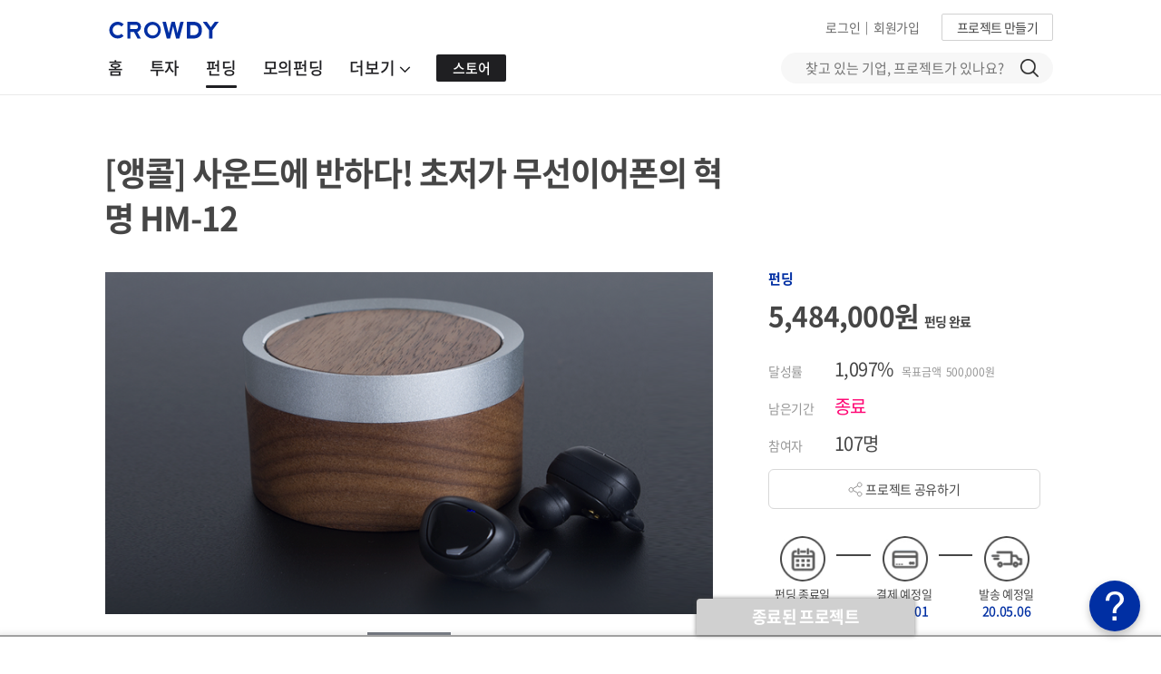

--- FILE ---
content_type: text/html;charset=UTF-8
request_url: https://www.ycrowdy.com/r/hm12
body_size: 54957
content:
<!DOCTYPE html>

<html lang="ko">

<!-- DEV : //image-se.ycrowdy.com/test -->
<!-- <head th:with="cssPath='//image-se.ycrowdy.com/testCss', jsPath='//image-se.ycrowdy.com/testJs', distPath='//image-se.ycrowdy.com/testDist'" /> -->
<!-- REAL : //image-se.ycrowdy.com -->
<head>
	<title>[앵콜] 사운드에 반하다! 초저가 무선이어폰의 혁명 HM-12 | 크라우디</title>
    <meta content="IE=edge,chrome=1" http-equiv="X-UA-Compatible" />
    <meta content="width=device-width, maximum-scale=1, minimum-scale=1.0, user-scalable=no, viewport-fit=cover" name="viewport" />
    <meta content="8e6aef720bb441bc1a337c33f0c027c68f8b1604" name="naver-site-verification" />
    <meta content="-RRbkzGa_vANlu2QsyG9Uxb1NDtapUiykWlllv8xspk" name="google-site-verification" />
    <meta content="telephone=no" name="format-detection" />
    <meta content="yes" name="apple-mobile-web-app-capable" />
    <meta content="black" name="apple-mobile-web-app-status-bar-style" />

	<meta content="#002fa3" name="theme-color" />
    
    <meta name="description" content="[앵콜] 사운드에 반하다! 초저가 무선이어폰의 혁명 HM-12, 무선이어폰, 블루투스이어폰, 이어폰" />
    <meta property="og:title" content="[앵콜] 사운드에 반하다! 초저가 무선이어폰의 혁명 HM-12 | 크라우디" />
    <meta name="url" property="og:url" content="https://www.ycrowdy.com/r/hm12" />
    <meta property="og:image" content="https://image-se.ycrowdy.com/20200409/CROWDY_202004091607000179_E9HiH.png" />
    <meta property="og:description" content="[앵콜] 사운드에 반하다! 초저가 무선이어폰의 혁명 HM-12, 무선이어폰, 블루투스이어폰, 이어폰" />
    <meta property="og:logo" size="500x500" content="//image-se.ycrowdy.com/crowdyCss/img/logo-500x500.png" />
	<meta name="keywords" content="무선이어폰, 블루투스이어폰, 이어폰" />

	<meta content="" property="og:price:amount" />
	<meta content="" property="og:price:currency" />
	<meta content="" property="product:brand" />
	<meta content="" property="product:availability" />
	<meta content="" property="product:condition" />
	<meta content="" property="product:price:amount" />
	<meta content="" property="product:price:currency" />
	<meta content="" property="product:retailer_item_id" />

    <meta content="213171065778840" property="fb:app_id" />
    <meta content="website" property="og:type" />
    <meta content="crowdy" property="og:site_name" />
    <meta content="1200" property="og:image:width" />
    <meta content="630" property="og:image:height" />

    
	<link href="/resources/font/NotoSansCJKkr/font.min.css" rel="stylesheet" />

	<link rel="shortcut icon" href="//image-se.ycrowdy.com/crowdyCss/img/favicon.ico" />
	<link rel="icon" sizes="32x32" type="image/png" href="//image-se.ycrowdy.com/crowdyCss/img/favicon-32x32.png" />
	<link rel="icon" sizes="16x16" type="image/png" href="//image-se.ycrowdy.com/crowdyCss/img/favicon-16x16.png" />

	<link rel="apple-touch-icon" href="//image-se.ycrowdy.com/crowdyCss/img/apple-touch-icon.png" />
	<link rel="apple-touch-icon" sizes="57x57" href="//image-se.ycrowdy.com/crowdyCss/img/apple-touch-icon-57x57.png" />
	<link rel="apple-touch-icon" sizes="72x72" href="//image-se.ycrowdy.com/crowdyCss/img/apple-touch-icon-72x72.png" />
	<link rel="apple-touch-icon" sizes="114x114" href="//image-se.ycrowdy.com/crowdyCss/img/apple-touch-icon-114x114.png" />
	<link rel="apple-touch-icon" sizes="180x180" href="//image-se.ycrowdy.com/crowdyCss/img/apple-touch-icon-180x180.png" />

	<link href="//cdnjs.cloudflare.com/ajax/libs/jqueryui/1.12.1/jquery-ui.min.css" rel="stylesheet" />
	<link href="//maxcdn.bootstrapcdn.com/bootstrap/3.3.5/css/bootstrap.min.css" rel="stylesheet" />
	<link href="//cdnjs.cloudflare.com/ajax/libs/font-awesome/4.7.0/css/font-awesome.min.css" rel="stylesheet" />

	<link rel="stylesheet" href="//image-se.ycrowdy.com/crowdyCss/common.min.css?v=20241015_01" />
	<!--link href="/resources/css/common.css?v=20241015_01" rel="stylesheet" /-->
	<link rel="stylesheet" href="//image-se.ycrowdy.com/crowdyCss/theme.min.css?v=20251030_01" />
<!--	<link href="/resources/css/theme.css?v=20251030_01" rel="stylesheet" />-->
	<link rel="stylesheet" href="//image-se.ycrowdy.com/crowdyCss/custom.min.css?v=20251030_01" />
<!--	<link href="/resources/css/custom.css?v=20251030_01" rel="stylesheet" />-->

	<link rel="stylesheet" href="//image-se.ycrowdy.com/crowdyCss/crowdy/crowdy.min.css?v=20241015_01" />
	<!--link href="/resources/css/crowdy/crowdy.css?v=20241015_01" rel="stylesheet" /-->
	<link rel="stylesheet" href="//image-se.ycrowdy.com/crowdyCss/crowdy/crowdyCardUI.min.css?v=20241015_01" />

	<!-- <link href="/resources/css/crowdy/crowdyCardUI.css?v=20241015_01" rel="stylesheet" /> -->
	<link rel="stylesheet" href="//image-se.ycrowdy.com/crowdyCss/crowdy/datepickerCustom.css" />

	<!-- 공용 Modal css -->
	<link rel="stylesheet" href="//image-se.ycrowdy.com/crowdyCss/crowdy/crowdyModal.min.css?v=20241223_01" />
	<!--link href="/resources/css/crowdy/crowdyModal.css?v=20241015_01" rel="stylesheet" /-->


    
	<!--script src="//ajax.googleapis.com/ajax/libs/jquery/3.2.1/jquery.min.js"></script-->
	<script src="//code.jquery.com/jquery-3.2.1.min.js"></script>
	<script>
		if (typeof jQuery === 'undefined') {
			var script = document.createElement('script');
			script.src = "/resources/js/jquery-3.2.1.min.js";
			document.head.appendChild(script);
		}
	</script>

    
	<script src="//cdnjs.cloudflare.com/ajax/libs/vue/2.5.2/vue.min.js"></script>
	<script>
		if (typeof Vue === 'undefined') {
			var script = document.createElement('script');
			script.src = "/resources/js/vue.min.js";
			document.head.appendChild(script);
		}
	</script>
	<script src="//cdnjs.cloudflare.com/ajax/libs/jqueryui/1.12.1/jquery-ui.min.js"></script>
	<script>
		if (typeof $.ui === 'undefined') {
			var script = document.createElement('script');
			script.src = "/resources/js/jquery-ui.min.js";
			document.head.appendChild(script);

			var link = document.createElement('link');
			link.rel = 'stylesheet';
			link.href = '/resources/css/jquery-ui.min.css';
			document.head.appendChild(link);
		}
	</script>
	<script src="//maxcdn.bootstrapcdn.com/bootstrap/3.3.5/js/bootstrap.min.js"></script>
	<script>
		if (typeof $.fn.modal === 'undefined') {
			var script = document.createElement('script');
			script.src = "/resources/js/bootstrap.min.js";
			document.head.appendChild(script);

			var link = document.createElement('link');
			link.rel = 'stylesheet';
			link.href = '/resources/css/bootstrap.min.css';
			document.head.appendChild(link);
		}
	</script>
	<script src="//cdnjs.cloudflare.com/ajax/libs/axios/0.17.1/axios.min.js"></script>
	<script>
		if (typeof axios === 'undefined') {
			var script = document.createElement('script');
			script.src = "/resources/js/axios.min.js";
			document.head.appendChild(script);
		}
	</script>
	<script src="//cdn.jsdelivr.net/lodash/4.17.4/lodash.min.js"></script>
	<script>
		if (typeof _ === 'undefined') {
			var script = document.createElement('script');
			script.src = "/resources/js/lodash.min.js";
			document.head.appendChild(script);
		}
	</script>
	<script src="//cdn.jsdelivr.net/momentjs/latest/moment.min.js"></script>
	<script>
		if (typeof moment === 'undefined') {
			var script = document.createElement('script');
			script.src = "/resources/js/moment.min.js";
			document.head.appendChild(script);
		}
	</script>

	<!-- IE에서 사용 -->
	<script src="//cdnjs.cloudflare.com/ajax/libs/url-search-params/0.10.0/url-search-params.js"></script>
	<script>
		if (typeof URLSearchParams === 'undefined') {
			var script = document.createElement('script');
			script.src = "/resources/js/url-search-params.min.js";
			document.head.appendChild(script);
		}
	</script>
	<!-- IE에서 vuejs 사용 못해서 밑에 js 추가 -->
	<script src="//cdnjs.cloudflare.com/ajax/libs/es6-promise/4.1.1/es6-promise.auto.js"></script>
	<script>
		if (typeof Promise === 'undefined') {
			var script = document.createElement('script');
			script.src = "/resources/js/es6-promise.auto.js";
			document.head.appendChild(script);
		}
	</script>
	<!--[if lt IE 9]>
		<script th:src="|${jsPath}/html5shiv.min.js|"></script>
	<![endif]-->
	<!--[if lt IE 10]>
		<script th:src="|${jsPath}/media.match.min.js|"></script>
		<script th:src="|${jsPath}/respond.min.js|"></script>
	<![endif]-->

    
	<!-- /// 호출 안될 경우 /resources/js/ricmooAes.min.js 호출하기 -->
 	<!-- ///script type="text/javascript" src="//cdn.rawgit.com/ricmoo/aes-js/e27b99df/index.js"></script-->
	<!-- ///기존에 쓰던 3.1.2로 IE10이하 지원 안해서 2.1.1로 낮춤 -->
 	<!-- ///script type="text/javascript" src="//cdnjs.cloudflare.com/ajax/libs/aes-js/2.1.1/index.min.js"></script-->
	<!-- /// 이모지 저장 안되는 문제로 커스텀함 -->
 	<!-- ///script src="/resources/js/ricmooAes.3.1.2.js"></script-->
 	<script src="//image-se.ycrowdy.com/crowdyJs/ricmooAes.2.1.1.min.js"></script>
	<script src="//image-se.ycrowdy.com/crowdyJs/crowdyAes.min.js"></script>

	
    
	<script src="//image-se.ycrowdy.com/crowdyDist/component_crowdy.7e92ae8831be7d88e73e.js"></script>


	<!-- 웹 푸시 사용 -->
    <link data-vue-meta="true" href="/manifest.json" rel="manifest" />
    <!-- /// 아이폰에서 pwa 사용하려면 무조건 넣어야 함 -->
        <!-- 주소창 등의 웹 브라우저 UI를 표시하지 않기 -->
        <meta content="yes" name="apple-mobile-web-app-capable" />
        <!-- 상태 바의 스타일을 지정 -->
        <meta content="black-translucent" name="apple-mobile-web-app-status-bar-style" />
        <!-- 홈 화면에서 표시되는 앱 이름을 지정 -->
        <meta content="Crowdy" name="apple-mobile-web-app-title" />
        <!-- 홈 화면에서 표시되는 앱 아이콘을 지정 -->
        <link href="152.png" rel="apple-touch-icon" />
    
    <script charset="UTF-8" src="https://cdn.flarelane.com/WebSDK.js"></script>
	<script>
		if (typeof FlareLane === 'undefined') {
			var script = document.createElement('script');
			script.src = "/resources/js/WebSDK.js";
			document.head.appendChild(script);
		}
	</script>
 	<script src="/resources/js/flarelaneScript.min.js?v=20230511_01"></script>
 	<!-- <script src="/resources/js/flarelaneScript.js?v=20230509_01"></script> -->

    <script>

		const nowPathName = window.location.pathname;
		let newPath = null;

		if (nowPathName.includes("kakaoSync")) {
			newPath = nowPathName.includes("join") ? "/user/join"
					: nowPathName.includes("login") ? "/user/login"
					: "/mypage/main?menu=5";
		} else if (nowPathName.includes("invest/process")) {
			newPath = "/invest/process";
		} else if (nowPathName.includes("/simulation/funding")) {
			newPath = "/simulation/funding";
		}

		if (newPath) {
			window.history.replaceState({}, "", window.location.origin + newPath);
		}


		const ua = navigator.userAgent.toLowerCase();
    	const DW_URL = "dw=1";
        const urlNoAttr = ["/funding", "/invest/process", "/cvey/answer/", "/make/start", "/make/reward/main/", 
        	"/make/invest/", "/cvey/pricing", "/mypage/", "/make/startup/", "/make/job/", "/mypage/main"];
        const AND_VER = 13, IOS_VER = 16.4; 
		const pathNm = window.location.pathname;
		const dt = new Date();
		const ck = getCookie("pwaFlg");
		
        if(ua.indexOf("trident") > 0 || /msie \d |trident.*rv:/.test(ua)){
            changeEdge();
        }
        function changeEdge() {
            window.location = "microsoft-edge:" + window.location.href;
            setTimeout(function() {
                window.location = "https://support.microsoft.com/ko-kr/office/%ec%9d%b4-%ec%9b%b9-%ec%82%ac%ec%9d%b4%ed%8a%b8%ea%b0%80-internet-explorer%ec%97%90%ec%84%9c-%ec%9e%91%eb%8f%99%ed%95%98%ec%a7%80-%ec%95%8a%ec%9d%8c-8f5fc675-cd47-414c-9535-12821ddfc554?ui=ko-kr&rs=ko-kr&ad=kr";
            }, 250);
        }

        flInit();
        
        const userSessionFlag = ("false" === "true");
        if (!userSessionFlag) {
            localStorage.removeItem("user");
        }
        let user = localStorage.getItem("user");
		if(user != null) {
			var uid = JSON.parse(user).memCode;
			window.dataLayer = window.dataLayer || [];
			window.dataLayer.push({ "uid": uid, "CD1": uid, "event" : "" });
			
			flSetUseId(uid);
		}
		
		/// PWA 띠배너 안나오는 IA 목록
		/// 안드로이드 13버전 이상, 삼성 브라우저인지 / 인앱인지 / 안드로이드인지 / 아이폰인지 / 아이폰 pwa인지 아닌지
		let asFlg = false, inAppFlg = false, andFlg = false, ipFlg = false, ipwaFlg = false;
		let match = ua.match(/android\s([0-9\.]*)/i);
        let ipMatch = ua.match(/iphone/i);
    	let dwFlg = (window.location.search.indexOf(DW_URL) > -1) ? true : false;    	
		let uaSplit = ua.split("iphone os ");
		let iosVer = 0;
		if (uaSplit.length > 1) {
			let uaSplitVer = uaSplit[1].split(" ");
			let arrVer = uaSplitVer[0].split("_");
			iosVer = arrVer[0];
			if (iosVer.length > 1) {
				iosVer += "." + arrVer[1];
			}
		}
    	if (match) {
        	andFlg = true;
	        let ver = match[0].replace("android ", "");
	        if (ver >= AND_VER) {
				if (ua.indexOf("samsungbrowser") > -1) {
					asFlg = true;
					showBann(1);
				} else if (inAppCheck()) {
					asFlg = true;
					inAppFlg = true;
				}
			} else if (inAppCheck()) {
				asFlg = true;
				inAppFlg = true;
			}			
		}  else {
			if (ipMatch) {
				if (ck == null || ck != dt.getFullYear() + "" + (dt.getMonth() + 1) + "" + dt.getDate()) {
					if (ua.indexOf("crios") > -1) {
						/// 크롬
						ipFlg = false;
					} else { 
						if (inAppCheck()) {
							/// 인앱
							ipFlg = false;
						} else {
							/// 사파리
							ipFlg = true;
						}
					}
				} else {
					ipFlg = false;
				}

				/// PWA Notification 권한 허용 여부 확인
				try {
					if (typeof(Notification) != "undefined") {
						ipwaFlg = true;
					} else {
						ipwaFlg = false;
					}
				} catch (e) {
					ipwaFlg = false;
					/// 여기 들어오면 무조건 아이폰 사파리니까 이거가지고 구분해서 권한을 넣던 빼던 해보면 될 듯
				}

				if (ipFlg && !ipwaFlg && iosVer >= IOS_VER) {
					showBann(1);
				}
			} 
		}

		function inAppCheck() {
			return (ua.indexOf("naver") > -1 || ua.indexOf("kakaotalk") > -1 || 
				ua.indexOf("instagram") > -1 || ua.indexOf("fban") > -1 || ua.indexOf("fbav") > -1) ? true : false;
		}
		
		function showBann(tp) {
			$(".pwa-popup").css("display", "block");
			$(".crowdy-nav").attr("style", "top: 56px !important");
			$(".cPage-wrapper").attr("style", "padding-top: 140px !important");

			$(".pwa-loading").css("display", (tp == 1) ? "none" : "block");
			$(".pwa-left").css("display", (tp == 1) ? "block" : "none");
			$(".pwa-right").css("display", (tp == 1) ? "block" : "none");

			if (pathNm.indexOf("/r/") > -1) {
				$(".reward-choice-box").css("top", "56px");
			} else if (pathNm.indexOf("/make/cvey/main/") > -1) {
				$(".make-survey-main").css("margin-top", "56px");
			}
		}
		/// 안드로이드 PWA 설치 안했을 경우 설치 띠배너 표시
		let promptEvent;

		let insFlg = true;		
		self.addEventListener("beforeinstallprompt", (e) => {
			insFlg = false;			
			e.preventDefault();
			promptEvent = e;
			if (andFlg) {
				if (ck == null || ck != dt.getFullYear() + "" + (dt.getMonth() + 1) + "" + dt.getDate()) {				
			        if (!asFlg && dwFlg) {
			        	/// 크롬 앱 자동 실행 시 체크
			        	$(".pwa-popup").css("background-color", "papayawhip");
					}
					showInstallPop();
				}
			}
		});
		function showInstallPop() {			
			let showFlg = true;
			for (let i = 0; i < urlNoAttr.length; i++) {
				if (pathNm.indexOf(urlNoAttr[i]) > -1) {
					showFlg = false;
					break;
				}
			}
			
			if (showFlg) {
				showBann(1);

				if (asFlg) {
					/// 안드로이드 삼성폰
					$(".pwa-title").html("앱으로 편리하게 이용하기");
					$(".pwa-install-btn > button").html("크롬에서 설치");
				} else {
					if (ipFlg && !ipwaFlg && iosVer >= IOS_VER) {
						/// 아이폰(사파리) & pwa 아님
						$(".pwa-title").html("<font style='font-weight:bold;'>바로가기 추가</font>로 편리하게 이용하기");
						$(".pwa-install-btn > button").html("추가하기");
					} else {
						if (dwFlg) {	
							/// 삼성 브라우저 > 크롬브라우저
							$(".pwa-title").html("다시 한 번 클릭해서 크라우디 앱 설치");
							$(".pwa-install-btn > button").html("앱 설치");
						} else {
							$(".pwa-title").html("앱 설치로 편리하게 이용하기");
							$(".pwa-install-btn > button").html("앱 설치");
						}
					}
				}
			}
		}

        function pwaInstall() {
        	if (asFlg) {
        		/// 크롬 앱 실행
        		let tmp = document.createElement("a");
        		/// https 붙어있으면 intent가 제대로 동작 안하기 때문에 hostname으로 https 뺀 값으로 사용
        		let locUrl = location.hostname + location.pathname;
        		let ittStr = "intent://" + locUrl + "?" + DW_URL + "#Intent;" +
        			"scheme=https;" +
        			"package=com.android.chrome;" +
        			"S.browser_fallback_url=" + locUrl + "?" + DW_URL + ";" +
        			"action=android.intent.action.VIEW;" +
        			"end;";
	    		tmp.setAttribute("href", ittStr);
	    		tmp.click();   
        	} else {
        		if (ipFlg && !ipwaFlg) {
					/// 아이폰(사파리) & pwa 아님
        			$(".pwa-popup-desc").slideToggle(500);
        		} else {
	        		/// PWA 다운로드
	        		promptEvent.prompt();
	        		promptEvent.userChoice.then(choice => {
	        			if (choice.outcome === "accecpted") {
	        				/// PWA 설치 완료 시 띠배너 닫기
	        				pwaClose();
	        			}
	        		});
	        	}
        	}
        }
        function pwaClose() {
        	$(".pwa-popup").css("display", "none");
        	$(".crowdy-nav").css("top", "0px");
        	$(".cPage-wrapper").css("padding-top", "105px");

			$(".reward-choice-box").css("top", "0px");
			$(".make-survey-main").css("margin-top", "0px");

			pwaDescClose();
			let dtNow = new Date();
			setCookie("pwaFlg", dtNow.getFullYear() + "" + (dtNow.getMonth() + 1) + "" + dtNow.getDate(), 1);
        }

        function pwaDescClose() {
        	$(".pwa-popup-desc").slideUp(300);
        }

        self.addEventListener("DOMContentLoaded", (e) => {
			$(".pwa-popup-desc").css("bottom", "0px");
			if (andFlg) {
				if (dwFlg) {	
					showBann(2);

					setTimeout(() => {
						if (insFlg) {
							/// PWA 이미 설치된 경우 
							$(".pwa-title").html("이미 크라우디 앱이 설치되어 있습니다.");
							$(".pwa-loading").css("display", "none");
							$(".pwa-left").css("display", "block");
							$(".pwa-right").css("display", "block");
							$(".pwa-install-btn").css("display", "none");
						}
					}, 5000);
					/// 한번만 되도록 파라미터 없애기
					history.replaceState({}, null, location.pathname);
				} else {
					$(".pwa-popup").css("display", "none");
					$(".crowdy-nav").attr("style", "top: 0px !important");
				}

				if (inAppFlg) {
					showInstallPop();
				}
			} else {
        		if (ipFlg && !ipwaFlg && iosVer >= IOS_VER) {
					showInstallPop();
				}
			}

			if (ipFlg) {
				$(".ios-safe-area").attr("style", "z-index:10000001 !important; ")
				$("body").attr("style", "padding-top:env(safe-area-inset-top, 100px) !important; padding-top:constant(safe-area-inset-top, 100px) !important;");
			}
        });

		function setCookie(nm, val, exp) {
            let dt = new Date();
            dt.setTime(dt.getTime() + (exp * 60 * 60 * 24 * 1000)); /// 일단위
            document.cookie = nm + "=" + val + "; expires=" + dt.toUTCString() + ";path=/";
        }
		function getCookie(nm) {
            const valArr = document.cookie.match("(^|;) ?" + nm + "=([^;]*)(;|$)");
            return valArr ? valArr[2] : null;    
        }
	</script>

	<!-- Google Optimize -->
	<!-- Page hiding snippet (recommended) -->
    <style>.async-hide { opacity: 0 !important} </style>
    <script src="https://www.googleoptimize.com/optimize.js?id=GTM-MTFRN3N"></script>
    <!-- End Google Optimize -->

    <!-- Google Tag Manager -->
    <script>(function(w,d,s,l,i){w[l]=w[l]||[];w[l].push({'gtm.start':
    new Date().getTime(),event:'gtm.js'});var f=d.getElementsByTagName(s)[0],
    j=d.createElement(s),dl=l!='dataLayer'?'&l='+l:'';j.async=true;j.src=
    'https://www.googletagmanager.com/gtm.js?id='+i+dl;f.parentNode.insertBefore(j,f);
    })(window,document,'script','dataLayer','GTM-KDPXZ7W');</script>
    <!-- End Google Tag Manager -->

    <style>
    	.pwa-popup { display: none; position:fixed; top:0px; left:0px; z-index:1001; width:100%; height:56px; padding:0px 18px; background-color:#e8f2fe; }
    	.pwa-popup { transition: background-color 3s; }
    	.pwa-popup > .pwa-loading { display: none; text-align:center; line-height:56px; }    	
    	.pwa-popup > .pwa-left { display: none; float:left; }
    	.pwa-popup > .pwa-left > .pwa-logo { display:inline-flex; margin-top:2px; }
    	.pwa-popup > .pwa-left > .pwa-title { display:inline-flex; margin-left:8px; font-weight:500; font-size:12px; line-height:56px; letter-spacing:-0.5px; vertical-align:middle; }

    	.pwa-popup > .pwa-right { display:none; float:right; }
    	.pwa-popup > .pwa-right > .pwa-install-btn { display:inline-flex; }
    	.pwa-popup > .pwa-right > .pwa-install-btn > button { background-color:#002fa3; color:#fff; padding:0px 10px; border:none; border-radius:2px; font-weight:600; font-size:12px; height:30px; line-height:30px; }

    	.pwa-popup > .pwa-right > .pwa-close-btn { display:inline-flex; margin-left:16px; padding: 23px 0px; }

    	.pwa-popup-desc { transition:0.5s; z-index:10000001; display:none; position:fixed; width:100%; height:auto; 
    		background-color: #1F1F22; color: #fff; border-radius:16px 16px 0px 0px; box-shadow:0px -2px 10px rgba(0, 0, 0, 0.15); font-weight:400; text-align: center;
    	}
    	.pwa-popup-desc > .pwa-popup-desc-head { font-weight:bold; font-size:16px; color:#fff; padding-top:20px; }
    	.pwa-popup-desc > .pwa-popup-desc-text { margin:0 auto; font-size:16px; line-height: 24px; font-weight:200; color:#fff; }
    	.pwa-popup-desc > .pwa-popup-desc-text > font { font-weight:bold; }
    	.pwa-popup-desc > .pwa-desc-close-btn { margin:10px 0px 20px; }
    	.pwa-popup-desc > .pwa-desc-close-btn > button { background-color:#a9a9a9; color:#fff; padding:0px 10px; border:none; border-radius:2px; font-weight:600; font-size:12px; height:30px; line-height:30px; }

    	.ios-safe-area { z-index:0; position:fixed; top:0px; left:0px; width:100%; height:env(safe-area-inset-top, 100px); 
    		height:constant(safe-area-inset-top, 100px); background-color:#002fa3; }
    </style>
</head>
<!-- Google Tag Manager (noscript) -->
<noscript><iframe height="0" src="https://www.googletagmanager.com/ns.html?id=GTM-KDPXZ7W" style="display:none;visibility:hidden" width="0"></iframe></noscript>
<!-- End Google Tag Manager (noscript) -->
<div class="modal fade" id="noti" role="dialog" style="z-index: 9999;" tabindex="-1">
    <div class="modal-dialog modal-sm" role="document">
        <div class="modal-content">
        	<!--  
            <div class="modal-header">
                <button type="button" class="close" aria-label="Close" v-on:click="dismiss(false)"><span aria-hidden="true">&times;</span></button>
            </div>
            -->
            <div class="modal-body modal-order">
                <div v-html="text"></div>
            </div>
            <div class="modal-footer">
                <div class="row not-space">
                    <template v-if="cancelButton">
                       <a class="ml30 pointerCursor" v-if="cancelButton" v-on:click="dismiss(false)">취소</a>
                       <a class="ml30 modalBlueBtn" v-on:click="dismiss(true)">확인</a>
                    </template>
                    <template v-else="">
                        <a class="modalBlueBtn" v-on:click="dismiss(true)">확인</a>
                    </template>
                </div>
            </div>
        </div>
    </div>
</div>
<script>
    new Vue({
        el : '#noti',
        data : {
            text : '',
            callback : {},
            cancelButton : false
        },
        created : function() {
            window.noti = this;
        },
        methods : {
            open : function(val, callback, cancelButton) {
                this.text = val;
                this.callback = callback;
                this.cancelButton = cancelButton;
                $('#noti').modal({backdrop: 'static', keyboard: false});
            },
            dismiss : function(check) {
                this.text = '';
                $('#noti').modal('hide');
                if(this.callback && check) {
                    this.callback();
                }
            }
        }

    })
</script>
<div class="modal fade" id="qst" role="dialog" style="z-index: 9999;" tabindex="-1">
    <div class="modal-dialog modal-sm" role="document">
        <div class="modal-content">
            <div class="modal-body modal-order">
                <div v-html="text"></div>
            </div>
            <div class="modal-footer">
                <div class="row not-space">
                    <template v-if="cancelButton">
                       <a class="ml30 pointerCursor" v-if="cancelButton" v-on:click="dismiss(false)">취소</a>
                       <a class="ml30 modalBlueBtn" v-on:click="dismiss(true)">확인</a>
                    </template>
                    <template v-else="">
                        <a class="modalBlueBtn" v-on:click="dismiss(true)">확인</a>
                    </template>
                </div>
            </div>
        </div>
    </div>
</div>
<script>
    new Vue({
        el : '#qst',
        data : {
            text : '',
            callback : {},
            cancelButton : false
        },
        created : function() {
            window.qst = this;
        },
        methods : {
            open : function(val, callback, cancelButton) {
                this.text = val;
                this.callback = callback;
                this.cancelButton = cancelButton;
                
                $("#qst").modal("show");
            },
            dismiss : function(check) {
                this.text = '';
                $('#qst').modal('hide');
                if(this.callback && check) {
                    this.callback();
                }
            }
        }

    })
</script>
<div class="modal fade" id="info" role="dialog" style="z-index: 9999;" tabindex="-1">
    <div class="modal-dialog modal-sm" role="document">
        <div class="modal-content">
            <div class="modal-body">
                <div v-html="text"></div>
            </div>
            <div class="modal-footer">
                <div :style="buttonCentor ? {'text-align':'center'} : {}" class="row not-space">
                    <template v-if="cancelButton">
                       <a class="ml30 pointerCursor" v-if="cancelButton" v-on:click="dismiss(false)">취소</a>
                       <a class="ml30 modalBlueBtn" v-on:click="dismiss(true)">{{okButtonText}}</a>
                    </template>
                    <template v-else="">
                        <a class="modalBlueBtn" v-on:click="dismiss(true)">{{okButtonText}}</a>
                    </template>
                </div>
            </div>
        </div>
    </div>
</div>
<script>
    new Vue({
        el : '#info',
        data : {
            text : '',
            callback : {},
            cancelButton : false,
            okButtonText : '확인',
            buttonCentor : false
        },
        created : function() {
            window.info = this;
        },
        methods : {
            popupOpen : function(val, okButton) {
                this.text = val;
                this.okButtonText = okButton;
                this.buttonCentor = true;
                $('#info').modal({backdrop: 'static', keyboard: false});
            },
            popupOpenCallback : function(val, callback, okButton) {
                this.text = val;
                this.callback = callback;
                this.okButtonText = okButton;
                this.buttonCentor = true;
                $('#info').modal({backdrop: 'static', keyboard: false});
            },
            open : function(val, callback, cancelButton) {
                this.text = val;
                this.callback = callback;
                this.okButtonText = '확인';
                this.cancelButton = cancelButton;
                this.buttonCentor = false;
                $('#info').modal({backdrop: 'static', keyboard: false});
            },
            dismiss : function(check) {
                this.text = '';
                $('#info').modal('hide');
                if(this.callback && check) {
                    this.callback();
                }
            }
        }

    })
</script>
<div class="modal fade" id="cfm" role="dialog" style="z-index: 9999;" tabindex="-1">
    <div class="modal-dialog modal-sm" role="document">
        <div class="modal-content">
            <div class="modal-body modal-order">
                <div v-html="text"></div>
                <div class="modal-sub-text" v-html="subText"></div>
            </div>
            <div class="modal-footer">
                <div class="row not-space">
					<a class="ml30 pointerCursor" v-on:click="clickBtn(0)">{{cancelText}}</a>
					<a class="ml30 modalBlueBtn" v-on:click="clickBtn(1)">{{btnText}}</a>
                </div>
            </div>
        </div>
    </div>
</div>
<script>
    new Vue({
        el : "#cfm",
        data : {
            text : "",
            subText: "",
            btnText: "",
            cancelText: "",
            callback : {},
            cancelCallback: {}
        },
        created : function() {
            window.cfm = this;
        },
        methods : {
            open : function(text, subText, btnText, callback, cancelCallback, cancelText) {
                this.text = text;
                this.subText = subText;
                this.btnText = btnText;
                this.callback = callback;
                this.cancelCallback = cancelCallback;
                if (typeof(cancelText) != "undefined") {
                    this.cancelText = cancelText;
                } else {
                    this.cancelText = "취소";
                }

                $("#cfm").modal("show");
            },
            clickBtn: function(flg) {
                this.text = "";
                this.btnText = "";
                this.cancelText = "";
                $("#cfm").modal("hide");
                if (this.callback && flg == 1) this.callback();
                if (this.cancelCallback && flg == 0) this.cancelCallback();
            }
        }

    })
</script>
<div class="modal fade" data-backdrop="static" data-keyboard="false" id="channel" style="z-index: 9999;">
    <div class="modal-dialog crowdy-agree-md">
        <div class="modal-content">
            <div class="cmd-header">
                <div class="cmd-header-title">
                    문의사항이 <br class="hidden-lg hidden-md" /> 있으신가요?
                </div>
                <svg class="cam-header-svg" data-dismiss="modal" fill="none" height="18" viewBox="0 0 18 18" width="18" xmlns="http://www.w3.org/2000/svg">
                    <path d="M1 1L17 17" stroke="#1F1F22" stroke-width="2"></path>
                    <path d="M1 17L17 0.999999" stroke="#1F1F22" stroke-width="2"></path>
                </svg>
                <div class="clear"></div>
            </div>
            <div class="cmd-body mb30">
                <div class="ivs-pro-subCaption">
                    크라우디는 ‘온라인소액투자중개업자’로서 프로젝트를 단순 중개합니다. 따라서 <strong>프로젝트에 대한 문의는 각 프로젝트의 댓글란을 통해 하셔야 합니다.</strong>
                    그 외 프로젝트 의뢰, 홈페이지 오류를 포함한 각종 이슈사항 등은 아래 이메일을 통해 문의하시면 최대한 신속하게 답변드리겠습니다.
                    <br /><br />
                    <strong class="crowdy-color-blue">[증권 펀딩 문의]</strong>
                    <br />
                    contact@ycrowdy.com
                    <br /><br />
                    <strong class="crowdy-color-blue">[리워드, 모의펀딩 문의]</strong>
                    <br />
                    info@ycrowdy.com
                    <br /><br />
                    <strong class="crowdy-color-blue">[도움이 되는 정보]</strong>
                    <br />
                    <strong>■ 적격, 전문투자자 유형 안내</strong>
                    <br />
                    <a class="textUnderline" href="https://equity.ycrowdy.com/101/types" target="_blank">https://equity.ycrowdy.com/101/types</a>
                    <br />
                    <strong>■ 증권 펀딩 의뢰 안내</strong>
                    <br />
                    <a class="textUnderline" href="https://equity.ycrowdy.com/apply" target="_blank">https://equity.ycrowdy.com/apply</a>
                    <br />
                    <strong>■ 증권 펀딩 기본기</strong>
                    <br />
                    <a class="textUnderline" href="https://equity.ycrowdy.com/101" target="_blank">https://equity.ycrowdy.com/101</a>
                    <div class="clear"></div>
                </div>
            </div>
            <button class="cam-footer" type="button" v-on:click="clickBtn">확인했습니다</button>
            <div class="clear"></div>
        </div>
    </div>
</div>
<script>
    new Vue({
        el : "#channel",
        created : function() {
            window.channel = this;
        },
        methods : {
            open : function() {
                $("#channel").modal("show");
            },
            clickBtn: function() {
                $("#channel").modal("hide");
            }
        }

    })
</script>

<div class="pwa-popup">
	<div class="pwa-loading">
		<div class="dot-loader">
      		<div class="dot dot1"></div>
      		<div class="dot dot2"></div>
      		<div class="dot dot3"></div>
      	</div>
    </div>
	<div class="pwa-left">
		<img class="pwa-logo" src="/resources/pwa/img/152.png" style="width:28px; height:28px;" />
		<div class="pwa-title"></div>
	</div>
	<div class="pwa-right">
		<div class="pwa-install-btn" onclick="pwaInstall()">
			<button type="button"></button>
		</div>
		<div class="pwa-close-btn" onclick="pwaClose()">
			<svg fill="none" height="10" viewBox="0 0 18 18" width="10" xmlns="http://www.w3.org/2000/svg">
				<path d="M1 1L17 17" stroke="#b5b5b5" stroke-width="2"></path>
				<path d="M1 17L17 0.999999" stroke="#b5b5b5" stroke-width="2"></path>
			</svg>
		</div>
	</div>
	<div style="clear:both;"></div>
</div>
<div style="clear:both;"></div>
<div class="pwa-popup-desc">
	<div class="pwa-popup-desc-head">바로가기 추가 방법</div>
	<div class="pwa-popup-desc-text" style="">
		아래&nbsp;<img src="/resources/pwa/img/ios-share-icon.png" style="margin-top:-5px; width:25px; height:24px;" />&nbsp;클릭&nbsp;후,&nbsp;<font>"홈&nbsp;화면에&nbsp;추가"</font><img src="/resources/pwa/img/ios-add-icon.png" style="margin-top:-3px; width:24px; height:24px;" />
	</div>
	<div class="pwa-desc-close-btn" onclick="pwaDescClose()">
		<button type="button">닫기</button>
	</div>
	<div style="clear:both;"></div>
</div>
<div style="clear:both;"></div>
<div class="ios-safe-area"></div>

<!-- DEV : //image-se.ycrowdy.com/test -->
<!-- <body layout:fragment="content" th:with="cssPath='//image-se.ycrowdy.com/testCss', jsPath='//image-se.ycrowdy.com/testJs', distPath='//image-se.ycrowdy.com/testDist'"> -->
<!-- REAL : //image-se.ycrowdy.com -->
<body class="detail-wrapper">	
	
	<link rel="stylesheet" href="//image-se.ycrowdy.com/crowdyCss/slick.min.css?v=20241015_01" />
	<!-- <link href="/resources/css/slick.css?v=20241015_01" rel="stylesheet" /> -->

	
	<!-- bootstrap-tokenfield.css가 수정되어 있기 때문에 cdn에 있는 내용과 다름 -> 그걸 가지고 min 다시 만듬 -->
	<link href="/resources/vendor/bootstrap-tokenfield/bootstrap-tokenfield.min.css" rel="stylesheet" />

	
	<link rel="stylesheet" href="//image-se.ycrowdy.com/crowdyCss/custom_shinhan.min.css?v=20241015_01" />
	<!-- <link href="/resources/css/custom_shinhan.css?v=20241015_01" rel="stylesheet" /> -->

	
	<link rel="stylesheet" href="//image-se.ycrowdy.com/crowdyCss/custom-tinymce.min.css" />

	
	<link href="//cdnjs.cloudflare.com/ajax/libs/select2/4.0.3/css/select2.min.css" rel="stylesheet" />
	<link rel="stylesheet" href="//image-se.ycrowdy.com/crowdyCss/select-box.min.css?v=20241015_01" />

	
	
	<script src="//image-se.ycrowdy.com/crowdyJs/slick.min.js"></script>

	
	<script src="//cdnjs.cloudflare.com/ajax/libs/bootstrap-tokenfield/0.12.0/bootstrap-tokenfield.min.js"></script>
	<script>
		if (typeof $.fn.tokenfield === 'undefined') {
			var script = document.createElement('script');
			script.src = "/resources/js/bootstrap-tokenfield.min.js";
			document.head.appendChild(script);
		}
	</script>
	<!-- cdn꺼 넣으면 에디터가 안나오니 그냥 resources꺼 사용 -->
	<script src="/resources/js/tinymce/tinymce.min.js"></script>
	<script src="/resources/js/tinymce/langs/ko_KR.js"></script>

	
	<script src="//cdnjs.cloudflare.com/ajax/libs/vee-validate/2.0.0-rc.7/vee-validate.min.js"></script>
	<script>
		if (typeof VeeValidate === 'undefined') {
			var script = document.createElement('script');
			script.src = "/resources/js/vee-validate.min.js";
			document.head.appendChild(script);
		}
	</script>
	<script src="//cdnjs.cloudflare.com/ajax/libs/vee-validate/2.0.0-rc.7/locale/ko.js"></script>
	<script>
		if (typeof VeeValidateLocale === 'undefined') {
			var script = document.createElement('script');
			script.src = "/resources/js/ko.js";
			document.head.appendChild(script);
		}
	</script>
	<script charset="utf-8" src="//static.nid.naver.com/js/naverLogin_implicit-1.0.3.js"></script>
	<!-- <script type="text/javascript" src="//static.nid.naver.com/js/naveridlogin_js_sdk_2.0.0.js" charset="utf-8"></script> -->

	<script src="//developers.kakao.com/sdk/js/kakao.min.js"></script>
	<script src="//image-se.ycrowdy.com/crowdyJs/customer.script.min.js?v=20240830_01"></script>
<!--	 <script src="/resources/js/customer.script.js?v=20230829_02"></script>-->
	<script src="//cdnjs.cloudflare.com/ajax/libs/clipboard.js/1.7.1/clipboard.min.js"></script>
	<script>
		if (typeof ClipboardJS === 'undefined') {
			var script = document.createElement('script');
			script.src = "/resources/js/clipboard.min.js";
			document.head.appendChild(script);
		}
	</script>

	
	<script async="" defer="" src="//www.google.com/recaptcha/api.js?onload=vueRecaptchaApiLoaded&render=explicit"></script>
	<!-- REAL -->
	<script crossorigin="anonymous" integrity="sha256-wXEwRwIzT20IIJRK5JVrOxK0SiqjmjAYZxaQHe01KV0=" src="//cdn.jsdelivr.net/npm/vue-recaptcha@1.3.0/dist/vue-recaptcha.min.js"></script>
	<script>
		if (typeof VueRecaptcha === 'undefined') {
			var script = document.createElement('script');
			script.src = "/resources/js/vue-recaptcha.min.js";
			document.head.appendChild(script);
		}
	</script>
	<!-- DEVELOP & LOCAL -->
<!--	<script src="//cdn.jsdelivr.net/npm/vue-recaptcha@1.3.0/dist/vue-recaptcha.min.js"></script>-->
<!--	<script>-->
<!--		if (typeof VueRecaptcha === 'undefined') {-->
<!--			var script = document.createElement('script');-->
<!--			script.src = "/resources/js/vue-recaptcha.min.js";-->
<!--			document.head.appendChild(script);-->
<!--		}-->
<!--	</script>-->
<!--	<script src="//unpkg.com/vue-recaptcha@latest/dist/vue-recaptcha.min.js"></script>-->

	
	<script src="//cdnjs.cloudflare.com/ajax/libs/select2/4.0.3/js/select2.min.js"></script>
	<script>
		if (typeof $.fn.select2 === 'undefined') {
			var script = document.createElement('script');
			script.src = "/resources/js/select2.min.js";
			document.head.appendChild(script);

			var link = document.createElement('link');
			link.rel = 'stylesheet';
			link.href = '/resources/css/select2.min.css';
			document.head.appendChild(link);
		}
	</script>

	
	<script src="/resources/js/heic2any.min.js"></script>

    
    
	<script src="//image-se.ycrowdy.com/crowdyDist/component_reward.c2c9ecab749c5f0440a9.js"></script>

    
    <div>
    	
	<link href="//cdnjs.cloudflare.com/ajax/libs/webui-popover/2.1.15/jquery.webui-popover.min.css" rel="stylesheet" />
	<link rel="stylesheet" href="//image-se.ycrowdy.com/crowdyCss/crowdy/crowdyNav.min.css?v=20241223_01" />
<!--	 <link href="/resources/css/crowdy/crowdyNav.css?v=20241223_01" rel="stylesheet" />-->




<div class="crowdy-nav" id="user">
	<crowdy-nav :check="sessionCheck"></crowdy-nav>
</div>
<script>
/*<![CDATA[*/
	new Vue({
		el: '#user',
		data: {
			sessionCheck: null
		},
		components: {
			crowdyNav: crowdy.nav.component()
		}
	});
	
	$('.gnb_card_close, .gnb_card_wrap').on('click', function() {
		$('body').removeClass('gnb_card_open');
	});
/*]]>*/
</script>
    	
   		<div class="deatil_wrap cPage-wrapper" id="reward-detail">
           	<reward :choose-popup="choose" :cp-alias-url="cpAliasUrl" :my-menu="menu"></reward>
       	</div>
	</div>
         
	<script>
	/*<![CDATA[*/	
		var MOBILE_WIDTH = 768;
		$(document).ready(function() {
			$(window).resize(function() {
				if ($(window).width() >= MOBILE_WIDTH){
					$('#story_collapse').addClass('in');
					$('.mp-collapse').removeClass('in');
				} else {
					$('.mp-collapse').removeClass('collapse');
					$('#story_collapse').addClass('in');
				}
			});
		});
			
		var lastScrollTop = 0;
		$(document).scroll(function () {
			var scroll = $(this).scrollTop();
			var gnb = $('.navbar-venture');
			var category = $('#list_category');
			var cstopMenu = $('#list_category .common_sub_top_menu');
			
			var dobm = $('.detail_order_btn_mobile');
			var documentHeight = $(document).height() - 800;
			
			var listWrap = $('#reward-detail').position();
			var listCategory = $('#list_category').position();
			
			if (scroll > listWrap.top) {
				gnb.addClass('navbar-fixed-up');
			} else {
				gnb.removeClass('navbar-fixed-up');
			}

			if (scroll > listCategory.top) {
    			$('body').addClass('fixed');
    			category.addClass('category_fixed');
    			dobm.addClass('fixed');
    			if($(window).width() < MOBILE_WIDTH){
    				cstopMenu.addClass('animation_class');
    			} else {
    				cstopMenu.addClass('reward_menu_fixed');
    			}
    			if ((scroll > lastScrollTop && $(window).width() < MOBILE_WIDTH) || ( documentHeight < lastScrollTop && $(window).width() < MOBILE_WIDTH)) { 
    				cstopMenu.addClass('animation_class_active');
    			} else {
    				cstopMenu.removeClass('animation_class_active');
    			}
			} else {
    			$('body').removeClass('fixed');
    			category.removeClass('category_fixed');
    			dobm.removeClass('fixed');
    			cstopMenu.removeClass('reward_menu_fixed');
    			cstopMenu.removeClass('animation_class');
    			cstopMenu.removeClass('animation_class_active');
			}
			lastScrollTop = scroll;
		});

		Vue.use(VeeValidate);

		var dictionary = {
  			en: {
	    		messages: {
      				required: function(field) { return '필수 입력란입니다.'; }
	    		}
	  		}
		};
		VeeValidate.Validator.updateDictionary(dictionary);
	
		new Vue({
			el: '#reward-detail',
			data: {
				cpAliasUrl: 'hm12'
			},
			components: {
				reward: reward.detail.component()
			},
      		computed: {
      			menu: function() {
					return new URLSearchParams(window.location.search).get('menu') ? new URLSearchParams(window.location.search).get('menu') : '1';
      			},
      			choose: function() {
      				return new URLSearchParams(window.location.search).get('choose') ? new URLSearchParams(window.location.search).get('choose') : '';
      			}
      		} 
		});
	/*]]>*/
	</script>
	
	<div class="clearfix"></div>

<footer class="crwody-footer-wrap">
	<div class="container">
	    <div class="crwody-footer-layout row not-space">
    		<div class="crwody-footer-logo">CROWDY</div>
            <div class="crowdy-footer-inc">© CROWDY INC. </div>
	        <div class="col-xs-12 col-md-4 crowdy-footer-list">
	            <div class="row">
	                <div class="col-xs-6">
                        <div class="crowdy-footer-title">ABOUT CROWDY</div>
                        <ul class="crowdy-footer-ul">
                            <li><a href="/crowdy/info">크라우디란?</a></li>
                            <li><a href="/news/main">공지사항</a></li>
                            <li><a href="/community/main">커뮤니티 파트너</a></li>
                        </ul>
	                </div>
	                <div class="col-xs-6">
                   		<div class="crowdy-footer-title">HELP</div>
                        <ul class="crowdy-footer-ul">
                            <li><a href="/crowdy/help" target="_blank">도움말</a></li>
                            <li><a href="/crowdy/term?menu=1">회원가입 기본약관</a></li>
                            <li><a href="/crowdy/term?menu=2">CROWDY 리워드 이용약관</a></li>
                            <li><a href="/crowdy/term?menu=3">CROWDY 투자 이용약관</a></li>
                            <li><a href="/crowdy/term?menu=4">개인정보 처리방침(리워드)</a></li>
                            <li><a href="/crowdy/term?menu=5">개인정보 처리방침(투자)</a></li>
                            <li><a href="/crowdy/term?menu=6">신용정보 활용체제</a></li>
							<li><a href="/crowdy/term?menu=7">포인트 세부 이용기준</a></li>
                        </ul>
	                </div>
	            </div>
	        </div>

	        <div class="col-md-8 col-xs-12">
	        	<hr class="hidden-lg hidden-md" style="margin-left:-18px; margin-right:-18px;" />
            	<div class="crowdy-footer-dangerTitle xs-mt20">투자위험고지</div>
      			<div class="mt5 crowdy-footer-dangerDesc">
        			스타트업 투자는 원금 손실과 유동성 및 현금성에 대한 투자위험을 가지고 있습니다. <br class="hidden-xs hidden-md " />투자 전에 투자위험고지를 꼭 확인해주세요. <br class="hidden-lg " />
        			<a class="crowdy-color-blue" data-target="#irnModal" data-toggle="modal" href="#">투자위험고지 바로가기 <i aria-hidden="true" class="fa fa-angle-right ml5"></i></a>
    			</div>
    			<div class="mt20 xs-mt10 crowdy-footer-dangerDesc">
					크라우디는 중개업(온라인소액투자중개 및 통신판매중개)을 영위하는 플랫폼 제공자로 자금을 모집하는<br class="hidden-xs hidden-md " /> 당사자가 아닙니다. 따라서 투자손실의 위험을 보전하거나 상품 제공을 보장해 드리지 않으며 이에 대한 법적인 <br class="hidden-xs hidden-md " />책임을 지지 않습니다.
        			<br /><br />
			        <div>
			         	<a href="https://goo.gl/maps/WhfViBP2f6WVWMLA7" style="font-size: 12px" target="_blank">
							본사: 경기도 용인시 기흥구 동백중앙로 191 8층 이861호
							<br />판교 오피스: 경기 성남시 분당구 대왕판교로 660 A동 패스트파이브 148호
						</a>
						<br />펀딩 031-8039-5569  |  투자 031-8039-5568
			        </div>
			        <br class="hidden-lg hidden-md" />
    			</div>
	    	</div>
	    </div>
	</div>

    <div class="crowdy-footer-bottom">
		<div class="container">
			<div class="row row-mobile-n">
				<div class="col-md-5 col-xs-12 crowdy-footer-linkBox">
					<div class="col-sm-6 col-xs-12 md-pl0">
						<div style="display: inline-flex;">
							<b>리워드</b>
		                    <a class="nth-child3 sns-icon sns-facebook" href="https://www.facebook.com/ycrowdy" target="_blank"></a>
		                    <a class="nth-child8 sns-icon sns-kakao" href="http://pf.kakao.com/_tYuWu" target="_blank"></a>
		                    <a class="nth-child9 sns-icon sns-youtube" href="https://www.youtube.com/channel/UC4S5gcgft2CC2epZlkxww1Q" target="_blank"></a>
		                    <a class="nth-child9 sns-icon sns-naver" href="http://blog.naver.com/crowdy0903" target="_blank"></a>
	                    </div>
                    </div>
                    <div class="col-sm-6 col-xs-12 xs-mt10 xs-pl13">
						<div style="display: inline-flex;">
							<b>투자</b>
		                    <a class="nth-child3 sns-icon sns-facebook" href="https://www.facebook.com/crowdy.invest" target="_blank"></a>
		                    <a class="nth-child8 sns-icon sns-kakao" href="https://pf.kakao.com/_MxhTVd" target="_blank"></a>
		                    <a class="nth-child9 sns-icon sns-youtube" href="https://www.youtube.com/channel/UC4S5gcgft2CC2epZlkxww1Q" target="_blank"></a>
		                    <a class="nth-child9 sns-icon sns-naver" href="http://naver.me/GmoP5Mby" target="_blank"></a>
	                    </div>
                    </div>
				</div>
				<div class="col-md-7 col-xs-12 crowdy-footer-comInfo">
					<hr class="hidden-lg hidden-md" style="margin-left:-18px; margin-right:-18px;" />
					주식회사 크라우디 |&nbsp; 통신판매업신고 : 2024-용인기흥-3011호 |&nbsp; 사업자등록번호 : 841-86-00201 |&nbsp; 대표자 : 김기석 <span class="hidden-lg hidden-md" style="display: inline-block;">|</span>
					<br class="hidden-xs" /> 벤처인증기업 : 제 20180300861 호
				</div>
			</div>
		</div>
	</div>
</footer>

<script>
//<![CDATA[
	var pathName = window.location.pathname;
	if(pathName == '/startup' || pathName == '/startup/bookmark') { $(".crwody-footer-wrap").css("background-color", "#f1f1f1"); }
//]]>
</script>

<div class="page-loader-more">
	<div class="page-load">
	    <div class="f_circleG" id="frotateG_01"></div>
	    <div class="f_circleG" id="frotateG_02"></div>
	    <div class="f_circleG" id="frotateG_03"></div>
	    <div class="f_circleG" id="frotateG_04"></div>
	    <div class="f_circleG" id="frotateG_05"></div>
	    <div class="f_circleG" id="frotateG_06"></div>
	    <div class="f_circleG" id="frotateG_07"></div>
	    <div class="f_circleG" id="frotateG_08"></div>
    </div>
</div>
<div class="modal fade" data-backdrop="static" data-keyboard="false" id="irnModal" role="dialog" tabindex="-1">
	<div class="modal-dialog">
		<form class="modal-content form-horizontal">
			<div class="modal-header modal-header-black">
				<button aria-label="Close" class="close" data-dismiss="modal" type="button"><span aria-hidden="true">&times;</span></button>
				<div class="modal-title" style="color: #464646;">투자위험고지</div>
			</div>
			<div class="modal-body">
				<div>
					<p style="margin: 0;">아래 글은 투자자들이 알아야할 주요 투자위험에 대한 요약이며, 투자위험 전부가 아닙니다. 투자자는 많은 최대한 많은 정보들을 수집하여 투자에 대한 위험을 직접 파악해야 합니다.</p>
					<br />
					<p style="margin: 0;"><b>투자위험요약</b></p>
					<br />
					<ol>
						<li class="out_li">
							<b>투자금액 전부를 잃을 수 있습니다.</b>
							<ul>
								<li class="in_li">대부분의 크라우드펀딩 투자는 스타트업에 대한 투자입니다. 이 단계 기업의 비즈니스는 실패할 가능성이 높으며, 이는 곧 투자금 100%의 손실을 의미합니다.</li>
								<li class="in_li">크라우드펀딩 기업은 대부분 무담보, 모보증의 증권을 발행합니다. 이는 회사가 잘못되었을 때 따로 보상받을 수 있는 방법이 없다는 것을 의미합니다. </li>
							</ul>
						</li>
						<br />
						<li class="out_li">
							<b>지분증권에 일단 투자하면, 현금화가 어렵습니다.</b>
							<ul>
								<li class="in_li">크라우드펀딩을 통한 투자는 비상장기업들에 대한 투자입니다. 이는 코스피, 코스닥 시장과 같은 증권을 거래할 수 있는 시장이 없음을 의미합니다.</li>
								<li class="in_li">많은 경우 투자금을 회수하기 위해서는 회사가 성장하여 기발행된 증권을 인수할 누군가가 나타나거나, 코스닥, 코스피 시장에 상장이 이뤄져야 합니다.</li>
								<li class="in_li">상환전환우선주 등 상환권이 있는 지분증권에 투자했다고 하더라도, 지분증권은 ‘배당가능이익’ 범위에서만 상환이 가능하므로, 많은 스타트업들의 경우 배당가능이익이 없어 상환이 어렵습니다.</li>
							</ul>
						</li>
						<br />
						<li class="out_li">
							<b>채권도 부도위험이 높습니다.</b>
							<ul>
								<li class="in_li">스타트업이 만기가 있는 회사채를 발행한다고 하더라도, 이것이 만기에 원금을 반드시 돌려받을 수 있다는 것을 의미하는 것은 아닙니다. 많은 스타트업들이 만기에 원금을 지급할 역량을 갖추지 못합니다.</li>
							</ul>
						</li>
						<br />
						<li class="out_li">
							<b>크라우디는 단순중개에 역할이 그칩니다.</b>
							<ul>
								<li class="in_li">크라우디는 온라인소액투자중개업자로서 창업초기 및 여러 초기 프로젝트들이 증권을 발행하여 대중들로부터 자금을 조달할 수 있도록 투자를 ‘중개’하는데 그 역할이 그칩니다.</li>
								<li class="in_li">투자자는 일단 증권이 발행되면 크라우디가 더 이상 기업 혹은 프로젝트에 관여하지 않으며, 어떠한 영향력 혹은 통제력을 가지고 있지 않다는 점을 이해해야 합니다.</li>
							</ul>
						</li>
						<br />
						<li class="out_li">
							<b>청약이 종료되면 청약을 취소할 수 없습니다.</b>
							<ul>
								<li class="in_li">청약기간에는 언제든지 투자자는 청약을 취소할 수 있고, 청약증거금을 즉시 돌려받을 수 있습니다. 하지만 일단 청약이 종료되면 투자자는 더 이상 청약을 취소할 수 없고, 일정에 따라 증권이 발행됩니다.</li>
							</ul>
						</li>
					</ol>
					<br />
					<p>투자위험 전체를 보시려면 <a class="irnMd_a" href="https://equity.ycrowdy.com/disclosure" target="_blank">여기</a>를 클릭하세요.</p>
				</div>
			</div>
			<div class="modal-footer">
				<div class="row not-space">
					<a class="modalBlueBtn" data-dismiss="modal">확인</a>
				</div>
			</div>
		</form>
	</div>
</div>

</body></html>

--- FILE ---
content_type: text/html; charset=utf-8
request_url: https://id.abr.ge/api/v2/third-party-cookie/identifier.html?requestID=257098441
body_size: 443
content:
<!DOCTYPE html>
<html>
<head><meta charset="utf-8"></head>
<body>

<pre>
    requestID: 257098441
    Reply: map[uuid:7a3861b4-944e-4496-999d-e40380cf2375]
</pre>
<script>
    var message = {
        requestID: '257098441',
        
        reply: (document.cookie.indexOf('ab180ClientId=') !== -1) ? {"uuid":"7a3861b4-944e-4496-999d-e40380cf2375"} : { error: 'Third party cookie is not supported' }
        
    }

    window.parent.postMessage(
        
        JSON.stringify(message)
        
    , '*');
</script>
</body>
</html>


--- FILE ---
content_type: text/css
request_url: https://image-se.ycrowdy.com/crowdyCss/common.min.css?v=20241015_01
body_size: 119970
content:
.webfont2 {font-family: 'Noto Sans KR', sans-serif !important;}.row-15 {margin-right: -8px;margin-left: -8px;}.col-xs-15, .col-sm-15, .col-md-15, .col-lg-15 {position: relative;min-height: 1px;padding-right: 8px;padding-left: 8px;}.col-xs-15 {width: 20%;float: left;}@media (min-width: 768px) {.col-sm-15 {width: 20%;float: left;}}@media (min-width: 992px) {.col-md-15 {width: 20%;float: left;}}@media (min-width: 1200px) {.col-lg-15 {width: 20%;float: left;}}.text-truncate {overflow: hidden;text-overflow: ellipsis;word-wrap: normal;white-space: nowrap;}label.radio-inline, label.checkbox-inline{position:relative !important;margin-top:5px !important;line-height:20px !important;padding-top:0 !important;}label.radio-inline>input[type=radio], label.checkbox-inline>input[type=checkbox] {-webkit-appearance: none;-moz-appearance: none;-ms-appearance: none;-o-appearance: none;appearance: none;opacity:0;position:absolute;left:0;z-index:3;width:22px;height:22px;margin:0;zoom: 1.2;-ms-transform: scale(1.2);-moz-transform: scale(1.2);-webkit-transform: scale(1.2);-o-transform: scale(1.2);cursor:pointer;}label.radio-inline>input[type=radio]+span.label, label.checkbox-inline>input[type=checkbox]+span.label {position:relative;top:1px;height:22px;display:inline-block;padding:0;margin:0;vertical-align:middle;margin-left:-20px;margin-right:4px;}label.radio-inline>input[type=radio]+span.label::before, label.checkbox-inline>input[type=checkbox]+span.label::before {content: "";display:inline-block;width:18px;height:18px;background-color:#fff;border-radius:50%;background-image: url("img/check_off.png");background-size:18px 18px;background-repeat: no-repeat;background-position: 50% 50%;}label.radio-inline>input[type=radio]:checked+span.label::before, label.checkbox-inline>input[type=checkbox]:checked+span.label::before {background-image: url("img/check_on1.png");}label.radio-inline .label-text, label.checkbox-inline .label-text {position:relative;color:#9a9a9a;font-size:16px;line-height:24px;vertical-align:middle;}label.radio-inline .label-text.grey-800, label.checkbox-inline .label-text.grey-800 {color:#464646;}label.radio-inline>input[type=radio]:checked+span.label+span.label-text.grey-800, label.checkbox-inline>input[type=checkbox]:checked+span.label+span.label-text.grey-800, label.radio-inline>input[type=radio]:checked+span.label+span.label-text, label.checkbox-inline>input[type=checkbox]:checked+span.label+span.label-text {color:#002fa3 !important;}@media only screen and ( max-width: 991px) {label.radio-inline>input[type=radio], label.checkbox-inline>input[type=checkbox] {width:100%;height:100%;zoom: 1.05;-ms-transform: scale(1.05);-moz-transform: scale(1.05);-webkit-transform: scale(1.05);-o-transform: scale(1.05);}label.radio-inline .label-text, label.checkbox-inline .label-text {font-size:14px;line-height:22px;}}.input-group-wrap .form-control {opacity:0.9;filter:alpha(opacity=90);}.input-group-wrap .input-group-btn {padding:0;}.input-group-wrap .input-group-btn .btn {padding:0 !important;margin-left:5px;min-width:150px !important;border-color:#002fa3;background-color:#002fa3;-webkit-transition: all 150ms linear 0s;transition: all 150ms linear 0s;}.help_quick_navi {display:none;}@media only screen and ( max-width: 767px) {.input-group-wrap .input-group-btn .btn {padding:0 !important;min-width:42px !important;text-indent: -99999px;background-repeat: no-repeat;background-position: 50% 50%;background-size: 46px 46px;background-image: url("img/btn-white-search.png") !important;}.mHelp-wrapper .scrollToTop {display:none;}.help_quick_navi {display:block;position:fixed;z-index:1005;bottom: 100px;right:18px;width:42px;}.help_quick_navi .btn-help-qa, .help_quick_navi .btn-help-navi {position: fixed;width: 60px !important;height: 60px !important;overflow: hidden;right: 15px;bottom: 90px;cursor:pointer;margin-top:10px;text-indent: -99999px;border: 1px solid #a0a0a0;background-color:#fff;background-image: url('img/btn-help-navi.png');background-position: 50% 50%;background-repeat: no-repeat;background-size: 42px 42px;-webkit-box-shadow:0 2px 3px rgba(0,0,0,0.1);-moz-box-shadow:0 2px 3px rgba(0,0,0,0.1);box-shadow:0 2px 3px rgba(0,0,0,0.1);-webkit-transition: all 150ms linear 0s;transition: all 150ms linear 0s;-webkit-border-radius:50%;-moz-border-radius:50%;border-radius:50%;}.help_quick_navi .btn-help-qa {background-image: url('img/btn-help-qa.png');}}.spinner.input-group-sm {margin-top:8px;}.spinner.input-group .form-control {text-align:left;font-size:14px;padding-top:5px;border-right:none;border-color: #ff0071;-webkit-border-radius:0;-moz-border-radius:0;border-radius:0;}.spinner.input-group .form-control:focus, .spinner.input-group .form-control:active, .spinner.input-group .form-control:hover {border-color: #ff0071 !important;}.spinner.input-group .input-group-addon {padding:0;border-left:none;border-color: #ff0071;background-color:#fff;-webkit-border-radius:0;-moz-border-radius:0;border-radius:0;}.spinner.input-group .input-group-addon a.spin-up, .spinner.input-group .input-group-addon a.spin-down {position:relative;top:-3px;width:22px;height:12px;color:#ff0071;text-align:center;text-decoration:none;overflow:hidden;display:block;}.spinner.input-group .input-group-addon a i {font-size:18px !important;}.spinner.input-group .input-group-addon a.spin-up .icon-sort-down, .spinner.input-group .input-group-addon a.spin-down .icon-sort-down {position:relative;top:-6px;}.spinner.input-group .input-group-addon a.spin-up:hover, .spinner.input-group .input-group-addon a.spin-down:hover {color:#ff0071;}.spinner.input-group input {text-align:center;}.page-wrapper {overflow-x:hidden;}.container {-webkit-transition-duration:0.35s;-moz-transition-duration:0.35s;-ms-transition-duration:0.35s;-o-transition-duration:0.35s;transition-duration:0.35s;}.cf:before, .cf:after {content: " ";display: table;}.cf:after {clear: both;}.cf {*zoom: 1;}a:hover, a:focus, a:active {text-decoration: none;color:#464646;}.pointer {cursor:pointer;}*:focus {outline: none !important;}.clear {clear:both;}.m0 {margin:0px !important;}.m5 {margin:5px !important;}.m10 {margin:10px !important;}.m15 {margin:15px !important;}.m20 {margin:20px !important;}.m25 {margin:25px !important;}.m30 {margin:30px !important;}.m35 {margin:35px !important;}.m40 {margin:40px !important;}.m45 {margin:45px !important;}.m50 {margin:50px !important;}.m55 {margin:55px !important;}.m60 {margin:60px !important;}.m65 {margin:65px !important;}.m70 {margin:70px !important;}.m75 {margin:75px !important;}.m80 {margin:80px !important;}.m85 {margin:85px !important;}.m90 {margin:90px !important;}.m95 {margin:95px !important;}.m100 {margin:100px !important;}.mt0 {margin-top:0px !important;}.mt2 {margin-top:2px !important;}.mt3 {margin-top:3px !important;}.mt4 {margin-top:4px !important;}.mt5 {margin-top:5px !important;}.mt6 {margin-top:6px !important;}.mt8 {margin-top:8px !important;}.mt9 {margin-top:9px !important;}.mt10 {margin-top:10px !important;}.mt11 {margin-top:11px !important;}.mt12 {margin-top:12px !important;}.mt14 {margin-top:14px !important;}.mt15 {margin-top:15px !important;}.mt16 {margin-top:16px !important;}.mt18 {margin-top:18px !important;}.mt20 {margin-top:20px !important;}.mt24 {margin-top:24px !important;}.mt25 {margin-top:25px !important;}.mt26 {margin-top:26px !important;}.mt30 {margin-top:30px !important;}.mt32 {margin-top:32px !important;}.mt35 {margin-top:35px !important;}.mt40 {margin-top:40px !important;}.mt45 {margin-top:45px !important;}.mt46 {margin-top:46px !important;}.mt50 {margin-top:50px !important;}.mt55 {margin-top:55px !important;}.mt56 {margin-top:56px !important;}.mt60 {margin-top:60px !important;}.mt65 {margin-top:65px !important;}.mt70 {margin-top:70px !important;}.mt75 {margin-top:75px !important;}.mt80 {margin-top:80px !important;}.mt85 {margin-top:85px !important;}.mt90 {margin-top:90px !important;}.mt95 {margin-top:95px !important;}.mt100 {margin-top:100px !important;}.mt120 {margin-top:120px !important;}.mt233 {margin-top:233px !important;}.mb0 {margin-bottom:0px !important;}.mb2 {margin-bottom:2px !important;}.mb4 {margin-bottom:4px !important;}.mb5 {margin-bottom:5px !important;}.mb10 {margin-bottom:10px !important;}.mb15 {margin-bottom:15px !important;}.mb18 {margin-bottom:18px !important;}.mb20 {margin-bottom:20px !important;}.mb24 {margin-bottom:24px !important;}.mb25 {margin-bottom:25px !important;}.mb30 {margin-bottom:30px !important;}.mb35 {margin-bottom:35px !important;}.mb40 {margin-bottom:40px !important;}.mb45 {margin-bottom:45px !important;}.mb50 {margin-bottom:50px !important;}.mb55 {margin-bottom:55px !important;}.mb60 {margin-bottom:60px !important;}.mb65 {margin-bottom:65px !important;}.mb70 {margin-bottom:70px !important;}.mb75 {margin-bottom:75px !important;}.mb80 {margin-bottom:80px !important;}.mb85 {margin-bottom:85px !important;}.mb90 {margin-bottom:90px !important;}.mb95 {margin-bottom:95px !important;}.mb100 {margin-bottom:100px !important;}.ml8 {margin-left:8px !important;}.ml0 {margin-left:0px !important;}.ml4 {margin-left:4px !important;}.ml5 {margin-left:5px !important;}.ml6 {margin-left:6px !important;}.ml7 {margin-left:7px !important;}.ml10 {margin-left:10px !important;}.ml15 {margin-left:15px !important;}.ml20 {margin-left:20px !important;}.ml24 {margin-left:24px !important;}.ml25 {margin-left:25px !important;}.ml30 {margin-left:30px !important;}.ml35 {margin-left:35px !important;}.ml40 {margin-left:40px !important;}.ml45 {margin-left:45px !important;}.ml50 {margin-left:50px !important;}.ml55 {margin-left:55px !important;}.ml60 {margin-left:60px !important;}.ml65 {margin-left:65px !important;}.ml70 {margin-left:70px !important;}.ml75 {margin-left:75px !important;}.ml80 {margin-left:80px !important;}.ml85 {margin-left:85px !important;}.ml90 {margin-left:90px !important;}.ml95 {margin-left:95px !important;}.ml100 {margin-left:100px !important;}.mr0 {margin-right:0px !important;}.mr4 {margin-right:4px !important;}.mr5 {margin-right:5px !important;}.mr8 {margin-right:8px !important;}.mr10 {margin-right:10px !important;}.mr15 {margin-right:15px !important;}.mr16 {margin-right:16px !important;}.mr20 {margin-right:20px !important;}.mr25 {margin-right:25px !important;}.mr30 {margin-right:30px !important;}.mr35 {margin-right:35px !important;}.mr40 {margin-right:40px !important;}.mr45 {margin-right:45px !important;}.mr50 {margin-right:50px !important;}.mr55 {margin-right:55px !important;}.mr60 {margin-right:60px !important;}.mr65 {margin-right:65px !important;}.mr70 {margin-right:70px !important;}.mr75 {margin-right:75px !important;}.mr80 {margin-right:80px !important;}.mr85 {margin-right:85px !important;}.mr90 {margin-right:90px !important;}.mr95 {margin-right:95px !important;}.mr100 {margin-right:100px !important;}.p0 {padding:0px !important;}.p5 {padding:5px !important;}.p10 {padding:10px !important;}.p15 {padding:15px !important;}.p20 {padding:20px !important;}.p25 {padding:25px !important;}.p30 {padding:30px !important;}.p35 {padding:35px !important;}.p40 {padding:40px !important;}.p45 {padding:45px !important;}.p50 {padding:50px !important;}.p55 {padding:55px !important;}.p60 {padding:60px !important;}.p65 {padding:65px !important;}.p70 {padding:70px !important;}.p75 {padding:75px !important;}.p80 {padding:80px !important;}.p85 {padding:85px !important;}.p90 {padding:90px !important;}.p95 {padding:95px !important;}.p100 {padding:100px !important;}.pt0 {padding-top:0px !important;}.pt5 {padding-top:5px !important;}.pt10 {padding-top:10px !important;}.pt15 {padding-top:15px !important;}.pt20 {padding-top:20px !important;}.pt25 {padding-top:25px !important;}.pt30 {padding-top:30px !important;}.pt35 {padding-top:35px !important;}.pt40 {padding-top:40px !important;}.pt45 {padding-top:45px !important;}.pt50 {padding-top:50px !important;}.pt55 {padding-top:55px !important;}.pt60 {padding-top:60px !important;}.pt65 {padding-top:65px !important;}.pt70 {padding-top:70px !important;}.pt75 {padding-top:75px !important;}.pt80 {padding-top:80px !important;}.pt85 {padding-top:85px !important;}.pt90 {padding-top:90px !important;}.pt95 {padding-top:95px !important;}.pt100 {padding-top:100px !important;}.pb0 {padding-bottom:0px !important;}.pb3 {padding-bottom:3px !important;}.pb5 {padding-bottom:5px !important;}.pb10 {padding-bottom:10px !important;}.pb15 {padding-bottom:15px !important;}.pb20 {padding-bottom:20px !important;}.pb25 {padding-bottom:25px !important;}.pb30 {padding-bottom:30px !important;}.pb35 {padding-bottom:35px !important;}.pb40 {padding-bottom:40px !important;}.pb45 {padding-bottom:45px !important;}.pb50 {padding-bottom:50px !important;}.pb55 {padding-bottom:55px !important;}.pb60 {padding-bottom:60px !important;}.pb65 {padding-bottom:65px !important;}.pb70 {padding-bottom:70px !important;}.pb75 {padding-bottom:75px !important;}.pb80 {padding-bottom:80px !important;}.pb85 {padding-bottom:85px !important;}.pb90 {padding-bottom:90px !important;}.pb95 {padding-bottom:95px !important;}.pb100 {padding-bottom:100px !important;}.pl0 {padding-left:0px !important;}.pl5 {padding-left:5px !important;}.pl10 {padding-left:10px !important;}.pl15 {padding-left:15px !important;}.pl20 {padding-left:20px !important;}.pl25 {padding-left:25px !important;}.pl30 {padding-left:30px !important;}.pl35 {padding-left:35px !important;}.pl40 {padding-left:40px !important;}.pl45 {padding-left:45px !important;}.pl50 {padding-left:50px !important;}.pl55 {padding-left:55px !important;}.pl60 {padding-left:60px !important;}.pl65 {padding-left:65px !important;}.pl70 {padding-left:70px !important;}.pl75 {padding-left:75px !important;}.pl80 {padding-left:80px !important;}.pl85 {padding-left:85px !important;}.pl90 {padding-left:90px !important;}.pl95 {padding-left:95px !important;}.pl100 {padding-left:100px !important;}.pr0 {padding-right:0px !important;}.pr4 {padding-right:4px !important;}.pr5 {padding-right:5px !important;}.pr10 {padding-right:10px !important;}.pr15 {padding-right:15px !important;}.pr20 {padding-right:20px !important;}.pr25 {padding-right:25px !important;}.pr30 {padding-right:30px !important;}.pr35 {padding-right:35px !important;}.pr40 {padding-right:40px !important;}.pr45 {padding-right:45px !important;}.pr50 {padding-right:50px !important;}.pr55 {padding-right:55px !important;}.pr60 {padding-right:60px !important;}.pr65 {padding-right:65px !important;}.pr70 {padding-right:70px !important;}.pr75 {padding-right:75px !important;}.pr80 {padding-right:80px !important;}.pr85 {padding-right:85px !important;}.pr90 {padding-right:90px !important;}.pr95 {padding-right:95px !important;}.pr100 {padding-right:100px !important;}.pr110 {padding-right:110px !important;}.text-left {text-align:left !important;}.text-right {text-align:right !important;}.text-center {text-align:center !important;}.text-justify {text-align:justify !important;}hr {clear:both;margin-top:10px;margin-bottom:10px;border-top-color:#e4e4e4;}hr.mobile_bg {margin-top:0 !important;margin-bottom:0 !important;border-top-color:#f3f3f3;border-top-width:2px;}hr.wline {margin-top:15px !important;margin-bottom:45px !important;border-top-color:#f3f3f3;border-top-width:10px;}hr.thin {margin:10px 0 !important;}hr.big {margin:20px 0;}hr.big_m {margin:35px 0;}hr.big_m2 {margin:35px 0 26px;}hr.big_bg {margin:55px 0;}hr.big-detail {margin:0 0 30px;}@media only screen and ( max-width: 991px) {hr {margin-top:15px;margin-bottom:15px;}hr.big {margin:15px 0 20px;}hr.big_m {margin:17px 0 20px;}hr.big_bg {margin:45px 0;}hr.mobile_bg {border-top-width:14px;}hr.big-detail {margin:30px 0 0;}}.opacity50 {opacity:0.5;filter:alpha(opacity=50);}.ptext-left {text-align:left;}.ptext-right {text-align:right;}.ptext-center {text-align:center;}.ptext-justify {text-align:justify;}.list-group .media {padding: 2px 0;border-bottom: 0;}.list-group .media .pull-left, .list-group .media .media-left {padding-right: 20px;}.list-group .media .pull-right, .list-group .media .media-right {padding-left: 20px;}.list-group .media .pull-right .status {margin-top: 15px;margin-right: 5px;}.list-group .media .media-heading {font-size: 14px;}.list-group-full > .list-group-item {padding-right: 0;padding-left: 0;}a.list-group-item {border-radius: 0;}a.list-group-item.disabled, a.list-group-item.disabled:hover, a.list-group-item.disabled:focus {color: #ccd5db;background-color: #f2f7fc;}a.list-group-item.active, a.list-group-item.active:hover, a.list-group-item.active:focus {color: #fff;background-color: #497eb7;}.list-group-item .icon {margin-right: 10px;}.list-group.bg-inherit {border-radius: 2px;}.list-group.bg-inherit .list-group-item {background-color: transparent;border-bottom-color: rgba(0, 0, 0, .075);}.list-group.bg-inherit .list-group-item:last-child {border-bottom-color: transparent;}.list-group.bg-inherit .list-group-item:hover {background-color: rgba(0, 0, 0, .075);border-color: transparent;}.list-group-bordered .list-group-item {border-color: #eee;}.list-group-bordered .list-group-item.active, .list-group-bordered .list-group-item.active:hover, .list-group-bordered .list-group-item.active:focus {color: #fff;background-color: #555;border-color: #555;}.list-group-dividered .list-group-item {border-top-color: #eee;}.list-group-dividered .list-group-item.active:hover {border-top-color: #eee;}.list-group-dividered .list-group-item:last-child {border-bottom-color: #eee;}.list-group-dividered .list-group-item:first-child {border-top-color: transparent;}.list-group-dividered .list-group-item:first-child.active:hover {border-top-color: transparent;}.list-group-gap .list-group-item {margin-bottom: 2px;border-radius: 0;}.list-group-full .list-group-item {padding-right: 0;padding-left: 0;}.list-group-bordered.list-group {margin-bottom: 10px;}.list-group-bordered .list-group-item {padding: 7px 14px;}.list-group-bordered .list-group-item:first-child {border-top-left-radius: 2px;border-top-right-radius: 2px;}.list-group-bordered .list-group-item:last-child {margin-bottom: 0;border-bottom-right-radius: 2px;border-bottom-left-radius: 2px;}.list-group-item-dark {color: #fff;background-color: #526069;}a.list-group-item-dark, button.list-group-item-dark {color: #fff;}a.list-group-item-dark .list-group-item-heading, button.list-group-item-dark .list-group-item-heading {color: inherit;}a.list-group-item-dark:hover, button.list-group-item-dark:hover, a.list-group-item-dark:focus, button.list-group-item-dark:focus {color: #fff;background-color: #555;}a.list-group-item-dark.active, button.list-group-item-dark.active, a.list-group-item-dark.active:hover, button.list-group-item-dark.active:hover, a.list-group-item-dark.active:focus, button.list-group-item-dark.active:focus {color: #fff;background-color: #fff;border-color: #fff;}.primary-100 {color: #e8f1f8 !important;}.primary-200 {color: #d5e4f1 !important;}.primary-300 {color: #bcd8f1 !important;}.primary-400 {color: #a2caee !important;}.primary-500 {color: #89bceb !important;}.primary-600 {color: #497eb7 !important;}.primary-700 {color: #4e97d9 !important;}.primary-800 {color: #3583ca !important;}.red-100 {color: #ffeaea !important;}.red-200 {color: #fad3d3 !important;}.red-300 {color: #fab4b4 !important;}.red-400 {color: #fa9898 !important;}.red-500 {color: #fa7a7a !important;}.red-600 {color: #f96868 !important;}.red-700 {color: #e9595b !important;}.red-800 {color: #ff0071 !important;}.pink-100 {color: #fce4ec !important;}.pink-200 {color: #ffccde !important;}.pink-300 {color: #fba9c6 !important;}.pink-400 {color: #fb8db4 !important;}.pink-500 {color: #f978a6 !important;}.pink-600 {color: #f96197 !important;}.pink-700 {color: #f44c87 !important;}.pink-800 {color: #e53b75 !important;}.purple-100 {color: #f6f2ff !important;}.purple-200 {color: #e3dbf4 !important;}.purple-300 {color: #d2c5ec !important;}.purple-400 {color: #bba7e4 !important;}.purple-500 {color: #a58add !important;}.purple-600 {color: #926dde !important;}.purple-700 {color: #7c51d1 !important;}.purple-800 {color: #6d45bc !important;}.indigo-100 {color: #edeff9 !important;}.indigo-200 {color: #dadef5 !important;}.indigo-300 {color: #bcc5f4 !important;}.indigo-400 {color: #9daaf3 !important;}.indigo-500 {color: #8897ec !important;}.indigo-600 {color: #677ae4 !important;}.indigo-700 {color: #5166d6 !important;}.indigo-800 {color: #465bd4 !important;}.blue-100 {color: #e8f1f8 !important;}.blue-200 {color: #d5e4f1 !important;}.blue-300 {color: #bcd8f1 !important;}.blue-400 {color: #a2caee !important;}.blue-500 {color: #89bceb !important;}.blue-600 {color: #497eb7 !important;}.blue-700 {color: #4e97d9 !important;}.blue-800 {color: #002fa3 !important;}.cyan-100 {color: #ecf9fa !important;}.cyan-200 {color: #d3eff2 !important;}.cyan-300 {color: #baeaef !important;}.cyan-400 {color: #9ae1e9 !important;}.cyan-500 {color: #77d6e1 !important;}.cyan-600 {color: #57c7d4 !important;}.cyan-700 {color: #47b8c6 !important;}.cyan-800 {color: #37a9b7 !important;}.teal-100 {color: #ecfdfc !important;}.teal-200 {color: #cdf4f1 !important;}.teal-300 {color: #99e1da !important;}.teal-400 {color: #79d1c9 !important;}.teal-500 {color: #56bfb5 !important;}.teal-600 {color: #3aa99e !important;}.teal-700 {color: #269b8f !important;}.teal-800 {color: #178d81 !important;}.green-100 {color: #e7faf2 !important;}.green-200 {color: #bfedd8 !important;}.green-300 {color: #9fe5c5 !important;}.green-400 {color: #7dd3ae !important;}.green-500 {color: #5cd29d !important;}.green-600 {color: #53af31 !important;}.green-700 {color: #36ab7a !important;}.green-800 {color: #279566 !important;}.light-green-100 {color: #f1f7ea !important;}.light-green-200 {color: #e0ecd1 !important;}.light-green-300 {color: #cadfb1 !important;}.light-green-400 {color: #bad896 !important;}.light-green-500 {color: #acd57c !important;}.light-green-600 {color: #9ece67 !important;}.light-green-700 {color: #83b944 !important;}.light-green-800 {color: #70a532 !important;}.yellow-100 {color: #fffae7 !important;}.yellow-200 {color: #f9eec1 !important;}.yellow-300 {color: #f6e7a9 !important;}.yellow-400 {color: #f8e59b !important;}.yellow-500 {color: #f7e083 !important;}.yellow-600 {color: #f7da64 !important;}.yellow-700 {color: #f9cd48 !important;}.yellow-800 {color: #fbc02d !important;}.orange-100 {color: #fff3e6 !important;}.orange-200 {color: #ffddb9 !important;}.orange-300 {color: #fbce9d !important;}.orange-400 {color: #f6be80 !important;}.orange-500 {color: #f4b066 !important;}.orange-600 {color: #eca321 !important;}.orange-700 {color: #d89215 !important;}.orange-800 {color: #e98f2e !important;}.brown-100 {color: #fae6df !important;}.brown-200 {color: #e2bdaf !important;}.brown-300 {color: #d3aa9c !important;}.brown-400 {color: #b98e7e !important;}.brown-500 {color: #a17768 !important;}.brown-600 {color: #8d6658 !important;}.brown-700 {color: #7d5b4f !important;}.brown-800 {color: #715146 !important;}.grey-100 {color: #fafafa !important;}.grey-200 {color: #eee !important;}.grey-300 {color: #e0e0e0 !important;}.grey-400 {color: #ccc !important;}.grey-500 {color: #9e9e9e !important;}.grey-600 {color: #757575 !important;}.grey-700 {color: #616161 !important;}.grey-800 {color: #424242 !important;}.blue-grey-100 {color: #f3f7f9 !important;}.blue-grey-200 {color: #eee !important;}.blue-grey-300 {color: #ccd5db !important;}.blue-grey-400 {color: #a3afb7 !important;}.blue-grey-500 {color: #76838f !important;}.blue-grey-600 {color: #526069 !important;}.blue-grey-700 {color: #37474f !important;}.blue-grey-800 {color: #263238 !important;}.black {color: #000 !important;}.white {color: #fff !important;}.img-responsive {width:100%;}.thumbnail, .img-thumbnail, .img-rounded {-webkit-border-radius:0;-moz-border-radius:0;border-radius:0;}.thumbnail {padding:0;-webkit-box-shadow:1px 1px 4px rgba(0,0,0,0.1);-moz-box-shadow:1px 1px 4px rgba(0,0,0,0.1);box-shadow:1px 1px 4px rgba(0,0,0,0.1);}.thumbnail.thumbnail-non {margin-bottom:15px;-webkit-border-radius:2px;-moz-border-radius:2px;border-radius:2px;-webkit-box-shadow:none;-moz-box-shadow:none;box-shadow:none;}a.thumbnail:hover{border-color:#d1d1d1;}.caption {padding:9px 0;color:#888;font-size:100%;line-height:20px;margin-bottom:10px;}.caption.small {min-height:50px;line-height:17px;margin-bottom:0;}.caption.auto {line-height:17px;margin-bottom:0;padding-top:15px;padding-bottom:0;}.caption .h5 {display:block;margin-top:0;}.caption .h6 {margin:0;font-size:105%;}.bg-white {background-color:#fff !important;}.bg-gray {background-color:#f0f0f0 !important;}.bg-primary {color:#fff;background-color:#8bb3e1 !important;}a.bg-primary:focus, a.bg-primary:hover {background-color:#002fa3 !important;}.bg-success {background-color:#00b5a8 !important;}a.bg-success:focus, a.bg-success:hover {background-color:#00ab9f !important;}.bg-info {background-color:#0fb1c4 !important;}a.bg-info:focus, a.bg-info:hover {background-color:#00a2b5 !important;}.bg-warning {background-color:#edc17c !important;}a.bg-warning:focus, a.bg-warning:hover {background-color:#e5b05c !important;}.bg-danger {background-color:#f09796 !important;}a.bg-danger:focus, a.bg-danger:hover {background-color:#ed1971 !important;}ul, ol {list-style:none;padding-left:12px;margin-bottom:20px;}.list {list-style:none;padding:0;margin:15px 0;}.list li {padding:4px 0;}.list-triangle a {padding-left:27px;position:relative;}.list-triangle a:after {font-family:"FontAwesome";content:"\f0da";position:absolute;left:16px;}.list-side {list-style:none;padding:0;margin:0 0 15px 2px;font-size:95%;line-height:20px;}.list-side a {display:block;color:#888;padding-left:9px;position:relative;}.list-side a:after {font-family:"FontAwesome";content:"\f0da";position:absolute;top:0;left:2px;color:#d1d1d1;font-size:7px;}.list-side-check {padding:10px 5px;height:140px;overflow:auto;border:1px solid #ddd;background-color:#fff;-webkit-border-radius:2px;-moz-border-radius:2px;border-radius:2px;-webkit-box-shadow:inset 2px 2px 1px rgba(0, 0, 0, .05);box-shadow:inset 2px 2px 1px rgba(0, 0, 0, .05);}.list-side-check ul {list-style:none;margin:0;padding:0;overflow-x:hidden;}.list-side-check li {margin:0;padding:0;}.list-side-check input[type=checkbox] {position:relative;top:-2px;margin-left:8px;vertical-align:middle;}.list-side-check li span {margin-left:6px;vertical-align:middle;}.list-side-check label {display:block;margin:0;padding:2px;color:#888;font-size:90%;font-weight:400;cursor:pointer }.list-side-check label:hover {color:#fff;background-color:#ff0071;}.lead, .large {font-size:110%;}.lh16 {line-height:16px;}.lh18 {line-height:18px;}.lh20 {line-height:20px;}.fsbig {font-size:600%;text-shadow:-2px 3px 0 rgba(0, 0, 0, .2);}blockquote {font-size:100%;border-left:none;padding-left:0;padding-right:0;}.title {margin-top:0;}.text-info, .text-info a {color:#464646;}.text-muted, .text-muted a {color:#888;}.text-danger, .text-danger a {color:#ff0071;}.text-primary, .text-primary a {color:#337ab7;}.text-warning, .text-warning a {color:#eb7b04;}.text-success, .text-success a {color:#60B8B8;}.text-overflow {width:96%;overflow:hidden;word-break:break-all;white-space:nowrap;text-overflow:"...";}.text-underline {text-decoration:underline !important;}.dblong {display:block;width:97%;}.page-header {clear:both;margin:0;margin-bottom:20px;padding-bottom:0;border-bottom-color:#ddd;color:#464646;font-size:85%;}.page-header .vmore {color:#002fa3;font-size:95%;line-height:44px;text-transform:uppercase;}.page-header .vmore i {position:relative;top:-1px;margin-left:4px;}html[lang|=ko] .page-header {letter-spacing:-.1em;}small, .small {font-size:13px !important;}.small-hb {font-size:14px !important;}.big-hb {font-size:15.5px !important;}p {margin:5px 0 20px;}@media only screen and ( max-width: 767px) {.big-hb {font-size:14.5px !important;}}.pagination {margin:2px 0 10px;vertical-align:middle;}.pagination.pagination-sm {margin:2px 0 7px;}.pagination > li > a, .pagination > li > span {color:#464646;margin:2px;background-color:#fff;border:1px solid #d1d1d1;-webkit-border-radius:0 !important;-moz-border-radius:0 !important;border-radius:0 !important;}.pagination > li > a:hover, .pagination > li > span:hover, .pagination > li > a:focus, .pagination > li > span:focus {color:#222;background-color:#fafafa;border-color:#d1d1d1;}.pagination > .active > a, .pagination > .active > span, .pagination > .active > a:hover, .pagination > .active > span:hover, .pagination > .active > a:focus, .pagination > .active > span:focus {color:#002fa3;background-color:#fff;border-color:#002fa3;}@media only screen and ( max-width: 767px) {.pagination, .pagination.pagination-sm {margin:0;}.pagination > li > a, .pagination > li > span {margin:1px;padding:2px 10px 3px;}}.n_product_detail .nav-pills {margin: 0;}.nav-tabs {clear:both;margin-bottom:20px;}.nav-tabs-noline {border-bottom:none;}.nav-tabs>li {padding:0;}.nav-tabs>li>a {height:38px;color:#a1a1a1;font-size:16px;line-height:36px;border-color: #d1d1d1;border-right:none;padding:0 18px !important;margin:0 !important;letter-spacing:-.033em;background-color:#fff;-webkit-border-radius: 0 !important;-moz-border-radius: 0 !important;border-radius: 0 !important;}.nav-tabs>li:last-child>a {border-right: 1px solid #d1d1d1;}.nav-tabs>li>a:focus, .nav-tabs>li>a:hover {color:#464646 !important;border-color: #d1d1d1 !important;background-color:#fff !important;}.nav-tabs>li.active>a, .nav-tabs>li.active>a:focus, .nav-tabs>li.active>a:hover {color:#fff !important;border-color: #002fa3 !important;background-color:#002fa3 !important;}@media only screen and ( min-width: 768px) {.nav-tabs.nav-justified-new {width: 100%;border-bottom: 0 }.nav-tabs.nav-justified-new>li {float: none }.nav-tabs.nav-justified-new>li>a {margin-bottom: 5px;text-align: center }.nav-tabs.nav-justified-new>.dropdown .dropdown-menu {top: auto;left: auto }.nav-tabs.nav-justified-new>li {display: table-cell;width: 1% }.nav-tabs.nav-justified-new>li>a {margin-bottom: 0 }.nav-tabs.nav-justified-new>li>a {margin-right: 0;border-radius: 0 }.nav-tabs.nav-justified-new>.active>a, .nav-tabs.nav-justified-new>.active>a:focus, .nav-tabs.nav-justified-new>.active>a:hover {border: 1px solid #ddd }.nav-tabs.nav-justified-new>li>a {border-bottom: 1px solid #ddd;border-radius: 0 }.nav-tabs.nav-justified-new>.active>a, .nav-tabs.nav-justified-new>.active>a:focus, .nav-tabs.nav-justified-new>.active>a:hover {border-bottom-color: #fff }.nav-justified-new {width: 100% }.nav-justified-new>li {float: none }.nav-justified-new>li>a {margin-bottom: 5px;text-align: center }.nav-justified-new>.dropdown .dropdown-menu {top: auto;left: auto }.nav-justified-new>li {display: table-cell;width: 1% }.nav-justified-new>li>a {margin-bottom: 0 }}@media only screen and ( max-width: 767px) {.nav-tabs>li>a {font-size:14px;}.nav-tabs.nav-justified>li {display: table-cell;width: 1% }.nav-tabs.nav-justified->li>a {margin-bottom: 0 }.nice-select .nav-tabs {background-color: #fff;border: 1px solid #002fa3;box-sizing: border-box;margin-top: 10px;opacity: 0;max-height: 232px;overflow: hidden;overflow-y: scroll;-webkit-overflow-scrolling: touch;padding: 0;pointer-events: none;position: absolute;top: 100%;left: 0;right: 0;z-index: 199;-webkit-transform-origin: 50% 0;-ms-transform-origin: 50% 0;transform-origin: 50% 0;-webkit-transform: scale(0.75) translateY(-21px);-ms-transform: scale(0.75) translateY(-21px);transform: scale(0.75) translateY(-21px);-webkit-transition: all 0.2s cubic-bezier(0.5, 0, 0, 1.25), opacity 0.15s ease-out;transition: all 0.2s cubic-bezier(0.5, 0, 0, 1.25), opacity 0.15s ease-out;-webkit-tap-highlight-color: rgba(0,0,0,0);-webkit-touch-callout: none;-webkit-user-select: none;-moz-user-select: none;-ms-user-select: none;user-select: none;-webkit-text-size-adjust: none;-moz-text-size-adjust: none;-ms-text-size-adjust: none;-o-text-size-adjust: none;text-size-adjust: none;}.nice-select .nav-tabs>li.option {float:none !important;display:block !important;border: none !important;}.nice-select .nav-tabs>li.option>a {cursor: pointer;color:#a1a1a1;font-size: 16px;font-weight: 400;height:38px !important;line-height: 38px !important;min-height: 37px !important;letter-spacing: -.033em;list-style: none;outline: none;padding:0 !important;padding-left: 12px !important;padding-right: 15px !important;text-align: left;-webkit-transition: all 0.2s;transition: all 0.2s;border:none !important;margin:0 !important;background-color:#fff;-webkit-border-radius: 0 !important;-moz-border-radius: 0 !important;border-radius: 0 !important;}.nice-select .nav-tabs>li.option:last-child>a {border-right: none !important;}.nice-select .nav-tabs>li.option>a:focus, .nice-select .nav-tabs>li.option>a:hover {color:#fff !important;border: none !important;background-color: #002fa3 !important;}.nice-select .nav-tabs>li.option.active, .nice-select .nav-tabs>li.option.active>a, .nice-select .nav-tabs>li.option.active>a:focus, .nice-select .nav-tabs>li.option.active>a:hover {color:#fff !important;border: none !important;background-color:#002fa3 !important;}}.sub-tabs>li>a {font-size:90%;line-height:1;color:#464646;border-color:#e5e5e5;background-color:#fff;text-shadow:-1px -1px 0 rgba(255, 255, 255, .1);-webkit-box-shadow:inset 0 0 0 2px rgba(0,0,0,0.03);-moz-box-shadow:inset 0 0 0 2px rgba(0,0,0,0.03);box-shadow:inset 0 0 0 2px rgba(0,0,0,0.03);}.sub-tabs>li>a:focus, .sub-tabs>li>a:hover {color:#fff !important;border-color:#333 !important;background-color:#444 !important;}.sub-tabs>li.active>a, .sub-tabs>li.active>a:focus, .sub-tabs>li.active>a:hover {color:#fff !important;font-weight:400 !important;border-color:#111 !important;background-color:#222 !important;}.breadcrumb {clear:both;padding:20px 0 0;margin:0;list-style:none;border-radius:0;background-color:transparent;}.breadcrumb .active, .breadcrumb .active a {color:#002fa3;}.breadcrumb i {color:#959595;font-size:80%;margin-right:4px;}html[lang|=ko] .breadcrumb {letter-spacing:-.033em;}.btn {min-width:160px;height:38px;padding:0 35px 1px;color:#fff;text-align:center;letter-spacing:-.033em;font-size:16px;line-height:35px;border-radius: 4px;-webkit-transition:opacity .2s ease, background-color .2s ease, color .2s ease, background .2s ease;transition:opacity .2s ease, background-color .2s ease, color .2s ease, background .2s ease;-webkit-box-shadow: none;box-shadow: none;white-space: nowrap;text-shadow: none;overflow:hidden;}.btn_cursor {cursor:default;}.btn-lg {min-width:auto;font-weight: 400;height:42px;line-height:38px;padding:0 45px 1px;font-size:18px;}.btn-lg-big {height:46px;line-height:42px;}.btn-sps {padding:0 15px 1px;font-size:14px;}.spstart_vi_btn .btn-sps {margin-right:4px;}.spstart_vi_btn .btn-sps:last-child {min-width:180px;}.btn-sm {min-width:auto;height:29px;padding:0 15px 1px;font-size:14px;line-height:22px;}a.btn-sm {min-width:auto;padding:2px 15px 0;line-height:24px;}span.btn-sm {padding:1px 15px 0;line-height:24px;}.st-items-btn .btn-sm {min-width:auto;font-size:16px;line-height:25px;letter-spacing:.0em;}.btn-xs {min-width:auto;height:26px;line-height:23px;padding:0 15px 1px;font-size:14px;}.btn-link {min-width:auto;line-height:37px;padding:0 3px !important;}.btn-sm.btn-link {padding:1px 15px 0 !important;line-height:24px !important;}.btn-block {width:100% !important;min-width:100% !important;padding-left:0 !important;padding-right:0 !important;}@media only screen and ( max-width: 1080px) {.btn-xs {height:21px !important;line-height:18px !important;padding: 2px 12px 0px !important;font-size:12px !important;}}@media only screen and ( min-width: 767px){.btn-mobpreopen-outline{color:#002fa3;background-color:#fff;display:none;}}@media only screen and ( max-width: 767px) {.btn {min-width:auto;font-size:14px;}.btn-lg {min-width:auto;font-size:16px;}.m-btn-block {width:100% !important;min-width:100% !important;padding-left:0 !important;padding-right:0 !important;}.st-items-btn {position:relative;top:-5px;}.st-items-btn .btn-sm {height:24px;font-size:13.5px !important;line-height:20px !important;padding:1px 5px 0 !important;}}.btn-group {margin-bottom:10px;}.btn i {font-size:90%;margin:1px;}.btn-default {border-color:#d1d1d1;background-color:#d1d1d1;}.btn.active, .btn:active, .btn:hover, .btn.hover, .btn-default:hover, .btn-default:active {color:#fff;border-color:#ccc;background-color:#b2b2b2;-webkit-box-shadow: none !important;-moz-box-shadow: none !important;box-shadow: none !important;}span.btn-default-outline:hover, span.btn-default-outline:active, span.btn-default-outline.hover, .btn-default-outline {color:#777;border-color:#bbb;background-color:#fff;}.btn-default-outline {border-color:#999;background-color:transparent;}.btn-default-outline:hover, .btn-default-outline:active, .btn-default-outline.hover {color:#444;border-color:#bbb;background-color:#fff;}.btn-primary {border-color:#002fa3;background-color:#002fa3;}.btn-primary:disabled {border-color:#002fa3;background-color:#002fa3;}.btn-primary.disabled, .btn-primary.disabled.active, .btn-primary.disabled.focus, .btn-primary.disabled:active, .btn-primary.disabled:focus, .btn-primary.disabled:hover, .btn-primary[disabled], .btn-primary[disabled].active, .btn-primary[disabled].focus, .btn-primary[disabled]:active, .btn-primary[disabled]:focus, .btn-primary[disabled]:hover, fieldset[disabled] .btn-primary, fieldset[disabled] .btn-primary.active, fieldset[disabled] .btn-primary.focus, fieldset[disabled] .btn-primary:active, fieldset[disabled] .btn-primary:focus, fieldset[disabled] .btn-primary:hover {border-color:#002fa3;background-color:#002fa3;}.btn-primary:hover, .btn-primary:active, .btn-primary.hover {border-color:#002fa3;background-color:#002fa3;}span.btn-primary-outline:hover, span.btn-primary-outline:active, span.btn-primary-outline.hover, .btn-primary-outline {color: #002fa3 !important;border-color:#002fa3;background-color:transparent;}.btn-primary-outline:hover, .btn-primary-outline:active, .btn-primary-outline.hover {color:#002fa3;border-color:#002fa3;background-color:#fff;}.btn-mobpreopen-outline{color:#002fa3;background-color:#fff;}.btn-preopen-outline{color:#002fa3 ;border-color:#002fa3;background-color:#fff;}.btn2-white {border-color:#002fa3;background-color:#002fa3;}.btn2-white:hover, .btn2-white:active, .btn2-white.hover {border-color:#2c76c4;background-color:#2c76c4;}.btn2-white-outline {color:#fff;border-color:#fff;background-color:transparent;}.btn2-white-outline:hover, .btn2-white-outline:active, .btn2-white-outline.hover {color:#fff;border-color:#fff;background-color:transparent;}.btn2-black {border-color:#002fa3;background-color:#002fa3;}.btn2-black:hover, .btn2-black:active, .btn2-black.hover {border-color:#2c76c4;background-color:#2c76c4;}.btn2-black-outline {color:#222;border-color:#222;background-color:transparent;}.btn2-black-outline:hover, .btn2-black-outline:active, .btn2-black-outline.hover {color:#222;border-color:#222;background-color:transparent;}.btn-success {border-color:#85BB59;background-color:#85BB59;}.btn-success:hover, .btn-success:active, .btn-success.hover {border-color:#6bac40;background-color:#6bac40;}.btn-info {border-color:#60B8B8;background-color:#60B8B8;}.btn-info:hover, .btn-info:active, .btn-info.hover {border-color:#48a0a5;background-color:#48a0a5;}.btn-warning {border-color:#f39c12;background-color:#f39c12;}.btn-warning:hover, .btn-warning:active, .btn-warning.hover {border-color:#eb7b04;background-color:#eb7b04;}.btn-danger {border-color:#ed1971;background-color:#ed1971;}.btn-danger:hover, .btn-danger:active, .btn-danger.hover {border-color:#e10661;background-color:#e10661;}.btn-danger-outline {color:#ed1971;border-color:#ed1971;background-color:transparent;}.btn-danger-outline:hover, .btn-danger-outline:active, .btn-danger-outline.hover {color:#fff;border-color:#ed1971;background-color:#ed1971;}span.btn-danger-outline:hover, span.btn-danger-outline:active, span.btn-danger-outline.hover {color:#ed1971;border-color:#ed1971;background-color:transparent;}.btn-black {border-color:#464646;background-color:#464646;}.btn-black:hover, .btn-black:active, .btn-black.hover {border-color:#252525;background-color:#252525;}.btn-link {padding-left:30px;padding-right:30px;color:#222;border:none;background-color:transparent;}.btn-link:hover, .btn-link:active, .btn-link.hover {color:#464646;border:none;text-decoration:none;background-color:transparent;}.btn-check:hover, .btn-check:active, .btn-check.hover, .btn-check {color:#666;padding:0 7px !important;border:1px solid #aaa !important;background-color:#fff;}.btn-check i {position:relative !important;top:-2px !important;}.btn-check.active {color:#fff !important;border-color:#378fc7 !important;background-color:#50abd5 !important;}.btn-check.active i {opacity:1;filter:alpha(opacity=100);}.btn_none_icon {font-size:14px;line-height:24px;padding-left:21px;background-repeat: no-repeat;background-position: 0 60%;}.btn_delete {background-image: url("img/icon-delete.png");background-size: 16px 20px;}.btn_delete_grey {background-image: url("img/icon-delete2.png");}.btn-link-delete {position:relative !important;top:-2px !important;display:inline-block;width:16px;height:20px;vertical-align:middle;background-repeat: no-repeat;background-position: 0 60%;background-image: url("img/icon-delete2.png");background-size: 13px 17px;}.option_group .btn_delete {padding-left:18px;background-size: 12px 15px;}.btn_modify {padding-left:26px;background-image: url("img/icon-modify.png");background-size: 21px 24px;}.btn_copy {background-image: url("img/icon-copy.png");background-size: 16px 20px;}.btn_stop {padding-left:24px;background-image: url("img/icon-stop.png");background-size: 19px 20px;}.btn_plus {padding-left:22px;margin-right:12px;background-image: url("img/icon-plus1.png");background-size: 17px 17px;}.btn-shadow.active, .btn-shadow:active, .btn-shadow:hover, .btn-shadow.hover, .btn-shadow {-webkit-box-shadow:0 2px2px 2px rgba(0,0,0,0.1) !important;-moz-box-shadow:0 2px 2px 2px rgba(0,0,0,0.1) !important;box-shadow:0 2px 2px 2px rgba(0,0,0,0.1) !important;}.form-control {height:34px;font-size:16px;font-weight:400;-webkit-border-radius:0;-moz-border-radius:0;border-radius:0;box-shadow:none;border-color:#d1d1d1;background-color:#fff;padding:0 8px;-webkit-appearance:none;-webkit-box-sizing:border-box;-moz-box-sizing:border-box;box-sizing:border-box;}.input-lg {height:42px;font-size:18px;line-height:40px;padding:0 18px;border-color:transparent;}.form-control[readonly] {border-color:#ddd;background-color:#eee;}.form-control:focus {background-color:#fff;border-color:#d0d0d0 !important;box-shadow:none;}textarea.form-control {resize:vertical;height:auto;line-height:23px;padding:8px 13px;}textarea.textarea-form-control {height:100%;border-radius: 4px;}textarea.textarea-form-control::placeholder {font-size: 13px;}label.error{display:block;color:#ff0071;font-style:normal;font-size:14px;font-weight:400;line-height:22px;letter-spacing: -.033em;text-align:left;margin-top:10px !important;margin-bottom:0 !important;}input.error:focus, input.error{border-color:#ff0071 !important;}textarea.error:focus, textarea.error{border-color:#ff0071 !important;}@media only screen and ( max-width: 767px) {.form-control {height:36px;font-size:14px;padding:0 10px;}label.error{font-size:12px;line-height:20px;margin-top:5px !important;}textarea.textarea-form-control {height:120px;}}.row-mobile {margin-right: -10px;margin-left: -10px;}.row-mobile {margin-right: -10px;margin-left: -10px;}.row-mobile > [class*="col-"] {padding-right: 10px;padding-left: 10px;}.row-mobile-n {margin-right: -6px !important;margin-left: -6px !important;}.row-mobile-n > [class*="col-"] {padding-right: 6px !important;padding-left: 6px !important;}.form-group.row-mobile-n, .row.row-mobile-n {margin-right: -7px;margin-left: -7px;}.form-group.row-mobile-n > [class*="col-"], .row.row-mobile-n > [class*="col-"] {padding-right: 3px;padding-left: 3px;}.form-group.not-space, .row.not-space {margin-right: 0 !important;margin-left: 0 !important;}.form-group.not-space > [class*="col-"], .row.not-space > [class*="col-"] {padding-right: 0 !important;padding-left: 0 !important;}.form-horizontal .form-group {border:none !important;padding-bottom:4px;margin-bottom:18px;}.form-mline {position:relative;}.form-mline:before {position: absolute;left: 50%;top: 50%;width:14px;height:2px;content: '';margin-top:17px;margin-left:-7px;background-color:#ccc;}.form-control-static {color:#888;font-size:14px;line-height:22px;padding:0;margin:5px 0 0 0;min-height:auto;}.form-control-static-grey {color:#464646;font-size:16px;line-height:26px;}.form-control-static-grey2 {color:#464646;font-size:18px;line-height:28px;}.form-control-static-mi {font-size:16px;line-height:40px;}.form-control-static-mi2 {color:#888;font-size:15px;line-height:35px;height:38px;padding:0 15px;margin:0;min-height:auto;background-color:#fff;border: 1px solid #d1d1d1;border-right:none;}.form-group-static-mi2:hover .form-control-static-mi2, .form-group-static-mi2:focus .form-control-static-mi2, .form-group-static-mi2:active .form-control-static-mi2 {border-color: #002fa3;}.form-control-static-mi2-input {margin-left:-90px;}.form-control-static-mi2-input .form-control {color:#464646;border-left:none;padding-left:0;}.form-control-static-big {position:relative;left:-10px;color:#d1d1d1;font-size:60px;line-height:20px;font-weight:700;letter-spacing:-.27em;overflow:hidden;}@media only screen and ( max-width: 1200px) {.form-control-static-mi2 {font-size:14.6px;padding:0 12px;}}@media only screen and ( max-width: 1050px) {.form-control-static-mi2 {font-size:14px;}.form-control-static-mi2-input {margin-left:-85px;}}@media only screen and ( max-width: 991px) {.row-mobile {margin-right: -6px;margin-left: -6px;}.row-mobile > [class*="col-"] {padding-right: 6px;padding-left: 6px;}.form-control-static-mi2 {padding:0 10px;}.form-control-static-mi2-input {margin-left:-80px;}}@media only screen and ( max-width: 767px) {.form-control-static-mi2-input {margin-left:-13px;}.form-group-static-mi2.row-mobile {margin-right: -11px;margin-left: -11px;}.form-group-static-mi2.row-mobile>[class*="col-"] {padding-right: 0;padding-left: 0;}.form-control-static {font-size:13px;line-height:20px;margin:5px 0 0 0;}.form-control-static-big {left:-10px;font-size:60px;line-height:20px;letter-spacing:-.27em;}}.control-label {color:#555;font-size:16px;line-height:24px;font-weight:700;letter-spacing:-.1em;padding:6px 0 4px !important;}.control-label.control-label-big {color:#333;font-size:18px;line-height:26px;}.control-label.control-label-big-lg {color:#222;font-size:22px;line-height:30px;}.control-label p {color:#727272;font-size:15px;font-weight:400;margin:0;}.control-label span {display:block;color:#727272;font-size:14px;font-weight:400;}.control-label.control-label-md {line-height:24px;}.control-label .text-left .error {position:relative;top:-2px;display:inline-block;width:6px;height:6px;text-indent:-9999px;margin-right:5px;background-color:#ff0071;-webkit-border-radius:50%;-moz-border-radius:50%;border-radius:50%;}html[lang|=ko] .control-label {letter-spacing:-.033em;}@media only screen and ( max-width: 767px) {.control-label {font-size:14px;line-height:22px;padding:4px 0 0 !important;}.control-label.control-label-big {font-size:16px;line-height:24px;}.control-label.control-label-big-lg {font-size:18px;line-height:26px;}}.label {display:inline-block;overflow:hidden;height:34px;padding:5px 18px;color:#fff;font-size:14px !important;line-height:1.5555555;border-radius:5px;font-weight:400;vertical-align:middle;border:1px solid transparent;text-shadow:-1px -1px 0 rgba(0, 0, 0, .1);-webkit-box-shadow:none;-moz-box-shadow:none;box-shadow:none;-webkit-transition:opacity .3s ease, background-color .3s ease, color .3s ease, box-shadow .3s ease, background .3s ease;transition:opacity .3s ease, background-color .3s ease, color .3s ease, box-shadow .3s ease, background .3s ease;}.label {border: 1px solid #0000001a;border-radius: 50%;}.label-lg {height:43px !important;padding:8px 22px !important;font-size:18px !important;line-height:1.3333333 !important;border-radius:6px;}.label-sm {height:30px !important;padding:4px 14px !important;font-size:13px !important;line-height:1.5555555 !important;border-radius:4px;}.label-xs {height:25px !important;padding:4px 10px !important;font-size:12px !important;line-height:1.2222222 !important;border-radius:3px;}html[lang|=ko] .label {letter-spacing:-.033em;}.label.label-default {background-color:#959595;}.label.label-primary {background-color:#002fa3;}.label.label-success {background-color:#85BB59;}.label.label-info {background-color:#60B8B8;}.label.label-warning {background-color:#f39c12;}.label.label-danger {background-color:#ed1971;}.table {-webkit-box-shadow:none;-moz-box-shadow:none;box-shadow:none;border-bottom:1px solid #e4e4e4 !important;}.table-bbt, .modal .table {border-bottom:none !important;}.table-not-bordered {margin:0;border-bottom:none !important;}.table-fixed {table-layout:fixed;}.table tr td a {text-decoration:none;}.table-hover>tbody>tr {-webkit-transition:opacity .3s ease, background-color .3s ease, color .3s ease, box-shadow .3s ease, background .3s ease;transition:opacity .3s ease, background-color .3s ease, color .3s ease, box-shadow .3s ease, background .3s ease;}.table-hover>tbody>tr.active>td, .table-hover>tbody>tr.active>th, .table-hover>tbody>tr>.active, .table-hover>tbody>tr>td.active, .table-hover>tbody>tr>th.activ {-webkit-transition:opacity .3s ease, background-color .3s ease, color .3s ease, box-shadow .3s ease, background .3s ease;transition:opacity .3s ease, background-color .3s ease, color .3s ease, box-shadow .3s ease, background .3s ease;}.table-hover>tbody>tr:hover {background-color:#fbfbfb;}.table-hover>tbody>tr.active:hover>td, .table-hover>tbody>tr.active:hover>th, .table-hover>tbody>tr:hover>.active, .table-hover>tbody>tr>td.active:hover, .table-hover>tbody>tr>th.active:hover {background-color:#fbfbfb;}.diagnosis_table>tbody>tr:hover {background-color:#fef9f0;}.diagnosis_table>tbody>tr.active:hover>td, .diagnosis_table>tbody>tr.active:hover>th, .diagnosis_table>tbody>tr:hover>.active, .diagnosis_table>tbody>tr>td.active:hover, .diagnosis_table>tbody>tr>th.active:hover {background-color:#fef9f0;}.table tr th i, .table tr td i {position:relative;top:-1px;vertical-align:middle;margin:0 2px;opacity:0.7;filter:alpha(opacity=70);}.table tr th .btn i, .table tr td .btn i {margin:0 1px;position:relative;top:-1px;}.table .text-overflow a {margin-right:4px;}.table > thead > tr > th {color:#464646;font-size:14px;text-align:center;font-weight:400;vertical-align:bottom;background-color:#f9f9f9;border-top:1px solid #fff !important;border-bottom:1px solid #fff !important;}.table-thead-blue > thead > tr > th {color:#fff !important;font-size:16px;background-color:#002fa3;}.table > thead > tr > th em {font-style:normal;}.table-stext > thead > tr > th {color:#8a8a8a;padding-left:0 !important;padding-right:0 !important;padding-top:8px;padding-bottom:8px;}.table-stext > thead > tr > th span {display:block;border-right:1px solid #d1d1d1 !important;}.table > tbody > tr > td {font-size:15px;padding-top:13px;padding-bottom:13px;vertical-align:middle;}.table > tbody > tr > td p {color:#464646;font-size:14px;line-height:20px;margin:0;margin-top:10px;}.table-vertical-align-top > tbody > tr > td {vertical-align:top;}.table-stext > tbody > tr > td {font-size:14px;padding-top:8px;padding-bottom:8px;}.table-bordered {border-color:#e4e4e4;}.table-bordered > thead > tr > th, .table-bordered > tbody > tr > th, .table-bordered > tfoot > tr > th, .table-bordered > thead > tr > td, .table-bordered > tbody > tr > td, .table-bordered > tfoot > tr > td {border-color:#e4e4e4;}.table-not-bordered {border-color:#fff;border-width:2px;}.table-not-bordered > thead > tr > th, .table-not-bordered > tbody > tr > th, .table-not-bordered > tfoot > tr > th, .table-not-bordered > thead > tr > td, .table-not-bordered > tbody > tr > td, .table-not-bordered > tfoot > tr > td {border-color:#fff;border-width:2px;}.dinvest_wrap_contents .table-condensed-big {border-color:#eaeaea;border-width:2px;}.dinvest_wrap_contents .table-condensed-big > thead > tr > th, .dinvest_wrap_contents .table-condensed-big > tbody > tr > th, .dinvest_wrap_contents .table-condensed-big > tfoot > tr > th, .dinvest_wrap_contents .table-condensed-big > thead > tr > td, .dinvest_wrap_contents .table-condensed-big > tbody > tr > td, .dinvest_wrap_contents .table-condensed-big > tfoot > tr > td {border-color:#eaeaea;}.table-not-bordered > tbody > tr > td:first-child, .table-not-bordered > tbody > tr > td.first-child {color:#464646;font-weight:400;letter-spacing: -.033em;}.table > tbody > tr.participate-line > td {color:#464646;padding-top:8px;padding-bottom:8px;background-color:#fffffd;}.table > tbody > tr.participate-line > td .text-overflow a {color:#464646;font-weight:400;}.table-condensed > tbody > tr > td {padding-top:7px;padding-bottom:7px;}.table-condensed.table-not-bordered > tbody > tr > td {padding-top:7px;padding-bottom:8px;padding-left:15px;}@media ( max-width: 1050px) {.table-condensed.table-not-bordered > tbody > tr > td {padding-top:7px;padding-bottom:6px;padding-left:12px;}.table > tbody > tr > td {font-size:14px;}}.table-condensed-big > thead > tr > th {padding:6px;}.table-condensed-big > tbody > tr > td {padding-top:15px;padding-bottom:15px;}.dinvest_wrap_contents .table-condensed-big {border-bottom:none;}.table>tbody>tr.active>td, .table>tbody>tr.active>th, .table>tbody>tr>td.active, .table>tbody>tr>th.active, .table>tfoot>tr.active>td, .table>tfoot>tr.active>th, .table>tfoot>tr>td.active, .table>tfoot>tr>th.active, .table>thead>tr.active>td, .table>thead>tr.active>th, .table>thead>tr>td.active, .table>thead>tr>th.active {background-color:#fbfbfb;}.table>tbody>tr.success>td, .table>tbody>tr.success>th, .table>tbody>tr>td.success, .table>tbody>tr>th.success, .table>tfoot>tr.success>td, .table>tfoot>tr.success>th, .table>tfoot>tr>td.success, .table>tfoot>tr>th.success, .table>thead>tr.success>td, .table>thead>tr.success>th, .table>thead>tr>td.success, .table>thead>tr>th.success {background-color:#f9fff4;}.table>tbody>tr.info>td, .table>tbody>tr.info>th, .table>tbody>tr>td.info, .table>tbody>tr>th.info, .table>tfoot>tr.info>td, .table>tfoot>tr.info>th, .table>tfoot>tr>td.info, .table>tfoot>tr>th.info, .table>thead>tr.info>td, .table>thead>tr.info>th, .table>thead>tr>td.info, .table>thead>tr>th.info {background-color:#f2ffff;}.table>tbody>tr.danger>td, .table>tbody>tr.danger>th, .table>tbody>tr>td.danger, .table>tbody>tr>th.danger, .table>tfoot>tr.danger>td, .table>tfoot>tr.danger>th, .table>tfoot>tr>td.danger, .table>tfoot>tr>th.danger, .table>thead>tr.danger>td, .table>thead>tr.danger>th, .table>thead>tr>td.danger, .table>thead>tr>th.danger {background-color:#fff4f2;}.table>tbody>tr.warning>td, .table>tbody>tr.warning>th, .table>tbody>tr>td.warning, .table>tbody>tr>th.warning, .table>tfoot>tr.warning>td, .table>tfoot>tr.warning>th, .table>tfoot>tr>td.warning, .table>tfoot>tr>th.warning, .table>thead>tr.warning>td, .table>thead>tr.warning>th, .table>thead>tr>td.warning, .table>thead>tr>th.warning {background-color:#fef9f0;}@media only screen and ( max-width: 767px) {.table-condensed-big > tbody > tr > td {padding-top:10px;padding-bottom:10px;}.table > tbody > tr > td p {font-size:12px;line-height:18px;margin-top:5px;}}.nav-pills {padding-top:8px;}.nav > li > a {-webkit-border-radius:0;-moz-border-radius:0;border-radius:0;}.nav-pills > li.active > a, .nav-pills > li.active > a:hover, .nav-pills > li.active > a:focus, .nav-pills > li > a:hover {color:#fff;background-color:#002fa3;border-color:#002fa3;}.nav-pills > li > a {letter-spacing:-.033em;padding:0 20px;height:38px;color:#a1a1a1;font-size:16px;line-height:34px;border:1px solid #d1d1d1;border-right:none;}.nav-pills>li:last-child>a {border-right: 1px solid #d1d1d1;}.nav-pills-xs > li > a {height:35px;font-size:14px;padding:0 15px;}@media only screen and ( max-width: 991px) {.tab-content {padding:0;}.nav-pills > li > a {padding:0 15px;}.nav-pills-xs > li > a {padding:0 10px;}.nav-pills.nav-justified>li {display: table-cell;width: 1% }}@media only screen and ( max-width: 767px) {.tab-content {padding:0;}.nav-pills > li > a {font-size:14px;}}.progress {height:4px;margin-bottom:0;-webkit-border-radius:0;-moz-border-radius:0;border-radius:0;background-color:#eaebed;-webkit-box-shadow: none;-moz-box-shadow: none;box-shadow: none;}.poll .progress {margin:5px 0;}.progress-bar {font-size:90%;line-height:4px;background-color:#002fa3;}.progress-bar-success {background-color:#85BB59;}.progress-bar-info {background-color:#60B8B8;}.progress-bar-warning {background-color:#f39c12;}.progress-bar-danger {background-color:#ff0071;}.list-group-item {padding-top:8px;padding-bottom:8px;border-left-width:0;border-right-width:0;}.list-group-item.active, .list-group-item.active:focus, .list-group-item.active:hover {z-index:2;color:#fff;background-color:#002fa3;border-color:#002fa3;}.list-group-item:first-child {border-top-left-radius:2px;border-top-right-radius:2px;}.list-group-item:last-child {border-bottom-right-radius:2px;border-bottom-left-radius:2px;}.panel {border-radius:4px;-webkit-box-shadow:none;box-shadow:none;}.panel-sm {margin-bottom:15px;}.panel-sm .panel-body{min-height:59px;padding:7px 15px;}.panel-heading {padding:10px 15px 9px;border-top-left-radius:4px;border-top-right-radius:4px;}.panel-sm .panel-heading {padding:7px 15px 5px;}.panel-heading h2, .panel-heading .h2, .panel-heading h3, .panel-heading .h3, .panel-heading h4, .panel-heading .h4, .panel-heading h5, .panel-heading .h5, .panel-heading h6, .panel-heading .h6 {margin-top:0;margin-bottom:0;}.panel-heading .clickable {padding:5px 10px;margin-top:-27px;margin-right:-10px;font-size:14px;cursor:pointer;}.panel-title {line-height:19px;}.panel-title.view-title {line-height:24px;margin-bottom:15px;}.panel-body p:last-child, .panel-body .form-group:last-child {margin-bottom:0;border:0;}.panel-footer {border-bottom-right-radius:2px;border-bottom-left-radius:2px;}.panel-default {border-color:#ddd;}.panel-default>.panel-heading {color:#444;background-color:#fbfbfb;border-color:#ddd;}.panel-default>.panel-heading .badge {color:#444;background-color:#fff;}.panel-primary>.panel-footer+.panel-collapse>.panel-body {border-bottom-color:#ddd;}.panel-primary {border-color:#cee2f1;}.panel-primary>.panel-heading {color:#4598d6;background-color:#f6fbff;border-color:#cee2f1;}.panel-primary>.panel-heading+.panel-collapse>.panel-body {border-top-color:#cee2f1 }.panel-primary>.panel-heading .badge {color:#4598d6;background-color:#fff;}.panel-primary>.panel-footer+.panel-collapse>.panel-body {border-bottom-color:#cee2f1;}.panel-success {border-color:#dbefca;}.panel-success>.panel-heading {color:#7eb154;background-color:#f9fff4;border-color:#dbefca;}.panel-success>.panel-heading+.panel-collapse>.panel-body {border-top-color:#dbefca }.panel-success>.panel-heading .badge {color:#7eb154;background-color:#fff;}.panel-success>.panel-footer+.panel-collapse>.panel-body {border-bottom-color:#dbefca;}.panel-info {border-color:#c8efef;}.panel-info>.panel-heading {color:#5bafaf;background-color:#f2ffff;border-color:#c8efef;}.panel-info>.panel-heading+.panel-collapse>.panel-body {border-top-color:#c8efef }.panel-info>.panel-heading .badge {color:#5bafaf;background-color:#fff;}.panel-info>.panel-footer+.panel-collapse>.panel-body {border-bottom-color:#c8efef;}.panel-warning {border-color:#efdfc7;}.panel-warning>.panel-heading {color:#e79411;background-color:#fef9f0;border-color:#efdfc7;}.panel-warning>.panel-heading+.panel-collapse>.panel-body {border-top-color:#efdfc7 }.panel-warning>.panel-heading .badge {color:#e79411;background-color:#fff;}.panel-warning>.panel-footer+.panel-collapse>.panel-body {border-bottom-color:#efdfc7;}.panel-danger {border-color:#f0d0cb;}.panel-danger>.panel-heading {color:#e96450;background-color:#fff4f2;border-color:#f0d0cb;}.panel-danger>.panel-heading+.panel-collapse>.panel-body {border-top-color:#f0d0cb }.panel-danger>.panel-heading .badge {color:#e96450;background-color:#fff;}.panel-danger>.panel-footer+.panel-collapse>.panel-body {border-bottom-color:#f0d0cb;}.well {background-color:#fbfbfb;border-color:#e4e4e4;-webkit-box-shadow:0 1px 4px rgba(0,0,0,0.1);-moz-box-shadow:0 1px 4px rgba(0,0,0,0.1);box-shadow:0 1px 4px rgba(0,0,0,0.1);-webkit-border-radius:4px;-moz-border-radius:4px;border-radius:4px;}.well.well-black {padding-top:40px;padding-bottom:40px;background-color:#fff;border-color:#ddd;border-right-color:#c2c2c2;border-bottom-color:#c2c2c2;}.well.well-non {border-width:0;}.well p:last-child {margin-bottom:0;}.well-lg {padding:26px;-webkit-border-radius:6px;-moz-border-radius:6px;border-radius:6px;}.well-sm {padding:9px 12px;-webkit-border-radius:2px;-moz-border-radius:2px;border-radius:2px;}.well.wh-bg {margin-bottom:40px;padding:15px;background-color:#fff;border-color:#eee;-webkit-box-shadow:none;-moz-box-shadow:none;box-shadow:none;}.well .form-group:last-child {padding-bottom:0;border-bottom:0;margin-bottom:0;}.modal-order {line-height:24px;text-align:center;letter-spacing: -.033em;padding-top:30px;padding-bottom:20px;}.modal {text-align: center;padding: 0!important;}.modal:before {content: '';display: inline-block;height: 100%;vertical-align: middle;margin-right: -4px;}.modal-dialog {display: inline-block;text-align: left;vertical-align: middle;margin-top:2.5%;}.modal-dialog-lg {width: 80%;max-width: 1000px;}.modal-open-main{overflow:auto;padding:0 !important;}.modal-content {-webkit-border-radius:0;-moz-border-radius:0;border-radius:0;font-size:17px !important;}.modal-header {color:#fff;height:40px;border:none;}.modal-header .modal-title {color:#fff;font-size:20px;font-weight:700;line-height:23px;letter-spacing:-.033em;margin:0;padding-top:0;padding-right:30px;padding-left:5px;}.modal-header-black .modal-title {color:#464646;}.modal-header .close {color:#a2a2a2;font-size:200%;line-height:26px;text-shadow:none;filter:alpha(opacity=100);opacity:1;}.modal-footer {font-size:16px !important;padding:15px 25px;}.modal-footer-noline {border-top:none;}.modal-body ul ul {font-size:13px;line-height:22px;}@media (min-width:768px) {.modal-sm {width:420px;}.modal-body {padding:30px 20px;}}@media (max-width:767px) {.modal-header .modal-title {padding:0;}.modal-dialog, .modal-sm {width:400px;}.modal-body {padding:30px 20px;}}@media (max-width:567px) {.modal-dialog, .modal-sm {width:360px;}}@media (max-width:467px) {.modal-dialog, .modal-sm {width:302px;}}.post_zipcode {z-index:2000;display:none;position:fixed;width:100%;min-height:100%;height:100% !important;left:0;top:0;padding:15px;overflow:hidden;-webkit-overflow-scrolling:touch;background:rgba(0,0,0,.75);}.closePostcode {z-index:2001;position:absolute;top:62px;right:15px;cursor:pointer;color:#fff;font-size:200%;padding:3px 12px;border:0;background-color:#464646;}.pagenot {padding:20px 20px 60px;margin:30px auto;text-align:center;position:relative;}html[lang|=ko] .pagenot {letter-spacing:-.033em;}.pagenot .big_font {font-size:1250%;color:#314D68;font-weight:bold;padding:0;}.pagenot-text {position:absolute;top:139px;background-color:#fff;background-color:rgba(255, 255, 255, .8);width:100%;}.pagenot-text .small_font {color:#314D68;font-size:120%;padding:12px 0;margin:0;}.pagenot p {font-size:110%;line-height:1.8em;padding:0;width:80%;margin:0 auto;}.owl-carousel .animated {-webkit-animation-duration: 1000ms;-o-animation-duration: 1000ms;animation-duration: 1000ms;-webkit-animation-fill-mode: both;-o-animation-fill-mode: both;animation-fill-mode: both;}.owl-carousel .owl-animated-in {z-index: 0;}.owl-carousel .owl-animated-out {z-index: 1;}.owl-carousel .fadeOut {-webkit-animation-name: fadeOut;-o-animation-name: fadeOut;animation-name: fadeOut;}@-webkit-keyframes fadeOut {0% {opacity: 1;}100% {opacity: 0;}}@-o-keyframes fadeOut {0% {opacity: 1;}100% {opacity: 0;}}@keyframes fadeOut {0% {opacity: 1;}100% {opacity: 0;}}.owl-height {-webkit-transition: height 500ms ease-in-out;-o-transition: height 500ms ease-in-out;transition: height 500ms ease-in-out;}.owl-carousel {position: relative;z-index: 1;display: none;-webkit-tap-highlight-color: transparent;}.owl-carousel.lr-owl {width: 90%;margin:0 auto;}.owl-carousel .owl-stage {position: relative;-ms-touch-action: pan-Y;}.owl-carousel .owl-stage:after {display: block;height: 0;clear: both;line-height: 0;visibility: hidden;content: ".";}.owl-carousel .owl-stage-outer {position: relative;-webkit-transform: translate3d(0, 0, 0);transform: translate3d(0, 0, 0);}.owl-carousel .owl-controls {height:2px;}.owl-carousel .owl-controls .owl-nav .owl-prev, .owl-carousel .owl-controls .owl-nav .owl-next, .owl-carousel .owl-controls .owl-dot {cursor: pointer;cursor: hand;-webkit-user-select: none;-moz-user-select: none;-ms-user-select: none;user-select: none;}.owl-carousel.owl-loaded {display: block;}.owl-carousel.owl-loading {display: block;opacity: 0;}.owl-carousel.owl-hidden {opacity: 0;}.owl-carousel .owl-refresh .owl-item {display: none;}.owl-carousel .owl-item {position: relative;float: left;min-height: 1px;opacity: .7;-webkit-user-select: none;-moz-user-select: none;-ms-user-select: none;user-select: none;-webkit-backface-visibility: hidden;-webkit-tap-highlight-color: transparent;-webkit-touch-callout: none;}.owl-carousel .owl-item.active {opacity: 1;}.owl-carousel .owl-item img {display: block;width: 100%;max-width: 100%;height: auto !important;-webkit-transform-style: preserve-3d;}.owl-carousel.owl-text-select-on .owl-item {-webkit-user-select: auto;-moz-user-select: auto;-ms-user-select: auto;user-select: auto;}.owl-carousel .owl-grab {cursor: move;cursor: -webkit-grab;cursor: -o-grab;cursor: -ms-grab;cursor: -moz-grab;cursor: grab;}.owl-carousel.owl-rtl {direction: rtl;}.owl-carousel.owl-rtl .owl-item {float: right;}.no-js .owl-carousel {display: block;}.owl-carousel .owl-item .owl-lazy {opacity: 0;-webkit-transition: opacity 400ms ease;-o-transition: opacity 400ms ease;transition: opacity 400ms ease;}.owl-carousel .owl-item img {-webkit-transform-style: preserve-3d;transform-style: preserve-3d;}.owl-carousel .owl-video-wrapper {position: relative;height: 100%;background: #000;}.owl-carousel .owl-video-play-icon {position: absolute;top: 50%;left: 50%;z-index: 1;width: 80px;height: 80px;margin-top: -40px;margin-left: -40px;cursor: pointer;-webkit-transition: scale 100ms ease;-o-transition: scale 100ms ease;transition: scale 100ms ease;-webkit-backface-visibility: hidden;}.owl-carousel .owl-video-play-icon:hover {-webkit-transition: scale(1.3, 1.3);-o-transition: scale(1.3, 1.3);transition: scale(1.3, 1.3);}.owl-carousel .owl-video-playing .owl-video-tn, .owl-carousel .owl-video-playing .owl-video-play-icon {display: none;}.owl-carousel .owl-video-tn {height: 100%;background-repeat: no-repeat;background-position: center center;-webkit-background-size: contain;background-size: contain;opacity: 0;-webkit-transition: opacity 400ms ease;-o-transition: opacity 400ms ease;transition: opacity 400ms ease;}.owl-carousel .owl-video-frame {position: relative;z-index: 1;}.owl-theme.owl-carousel-navOut .owl-nav [class*='owl-'] {margin-top: -15px;background-color: #a3afb7;}.owl-theme.owl-carousel-navOut .owl-nav [class*='owl-']:before, .owl-theme.owl-carousel-navOut .owl-nav [class*='owl-']:after {font-size: 15px;}.owl-theme .owl-nav [class*='owl-'] {position: absolute;top: 50%;display: inline-block;width: 30px;height: 30px;font-family: 'FontAwesome';font-size: 0;font-style: normal;font-weight: normal;line-height: 30px;color: #898989;text-align: center;border-radius: 50px;opacity: .6;-webkit-transform: translate(0%, -50%);-ms-transform: translate(0%, -50%);-o-transform: translate(0%, -50%);transform: translate(0%, -50%);text-rendering: auto;speak: none;-webkit-font-smoothing: antialiased;-moz-osx-font-smoothing: grayscale;}.owl-theme .owl-nav [class*='owl-']:before {font-size: 50px;}.owl-theme .owl-nav [class*='owl-']:hover {opacity: .8;}.owl-theme .owl-nav .owl-prev {left: -25px;}.owl-theme .owl-nav .owl-prev:before {content: "\f104";}.owl-theme .owl-nav .owl-next {right: -25px;}.owl-theme .owl-nav .owl-next:before {content: "\f105";}.owl-theme .owl-dots {position: relative;top: -20px;padding: 0;margin: 0;line-height: 1;text-align: center;list-style: none;}.detail-banner .owl-theme .owl-dots {position: absolute;top: auto;bottom: 5px;left:0;width:100%;padding:5px 0;}.dot-owl .owl-dots {top: 10px;}.owl-theme .owl-dots .owl-dot {position: relative;display: inline-block;width: 10px;height: 10px;margin: 0 4px;line-height: 10px;vertical-align: middle;list-style: none;}.owl-theme .owl-dots .owl-dot > span {display: inline-block;width: 100%;height: 100%;cursor: pointer;background-color: #464646;border-radius: 50%;opacity: .3;}.owl-white .owl-dots .owl-dot > span {background-color: #fff;}.owl-theme .owl-dots .owl-dot > span:focus {outline: none;}.owl-theme .owl-dots .owl-dot:hover > span, .owl-theme .owl-dots .owl-dot:focus > span, .owl-theme .owl-dots .owl-dot.active > span {opacity: .8;}.owl-theme .owl-dots-stroke .owl-dot > span {border: 2px solid transparent;-webkit-transition: border .3s ease 0s, background-color .3s ease 0s;-o-transition: border .3s ease 0s, background-color .3s ease 0s;transition: border .3s ease 0s, background-color .3s ease 0s;}.owl-theme .owl-dots-stroke .owl-dot.active > span {background-color: transparent;border-color: #000;opacity: .3;-webkit-transform: scale(1.3);-ms-transform: scale(1.3);-o-transform: scale(1.3);transform: scale(1.3);}.owl-white .owl-dots-stroke .owl-dot.active > span {border-color: #fff;}.owl-theme .owl-dots-fillin .owl-dot > span {background-color: transparent;-webkit-box-shadow: 0 0 0 2px #000 inset;box-shadow: 0 0 0 2px #000 inset;-webkit-transition: -webkit-box-shadow .3s ease 0s;-o-transition: box-shadow .3s ease 0s;transition: box-shadow .3s ease 0s;}.owl-theme .owl-dots-fillin .owl-dot:hover > span, .owl-theme .owl-dots-fillin .owl-dot:focus > span {-webkit-box-shadow: 0 0 0 2px #000 inset;box-shadow: 0 0 0 2px #000 inset;}.owl-theme .owl-dots-fillin .owl-dot.active > span {-webkit-box-shadow: 0 0 0 8px #000 inset;box-shadow: 0 0 0 8px #000 inset;}.owl-theme .owl-dots-fall .owl-dot:after {position: absolute;top: 0;left: 0;width: 100%;height: 100%;visibility: hidden;content: '';background-color: #464646;border-radius: 50%;opacity: 0;-webkit-transition: -webkit-transform .3s ease 0s, opacity .3s ease 0s, visibility 0s ease .3s;-o-transition: -o-transform .3s ease 0s, opacity .3s ease 0s, visibility 0s ease .3s;transition: transform .3s ease 0s, opacity .3s ease 0s, visibility 0s ease .3s;-webkit-transform: translate(0%, -200%);-ms-transform: translate(0%, -200%);-o-transform: translate(0%, -200%);transform: translate(0%, -200%);}.owl-white .owl-dots-fall .owl-dot:after {background-color: #fff;}.owl-theme .owl-dots-fall .owl-dot > span {-webkit-transition: -webkit-transform .3s ease 0s, opacity .3s ease 0s, background-color .3s ease 0s;-o-transition: -o-transform .3s ease 0s, opacity .3s ease 0s, background-color .3s ease 0s;transition: transform .3s ease 0s, opacity .3s ease 0s, background-color .3s ease 0s;}.owl-theme .owl-dots-fall .owl-dot.active:after {visibility: visible;opacity: .8;-webkit-transition: -webkit-transform .3s ease 0s, opacity .3s ease 0s;-o-transition: -o-transform .3s ease 0s, opacity .3s ease 0s;transition: transform .3s ease 0s, opacity .3s ease 0s;-webkit-transform: translate(0%, 0%);-ms-transform: translate(0%, 0%);-o-transform: translate(0%, 0%);transform: translate(0%, 0%);}.owl-theme .owl-dots-fall .owl-dot.active > span {opacity: 0;-webkit-transform: translate(0, 200%);-ms-transform: translate(0, 200%);-o-transform: translate(0, 200%);transform: translate(0, 200%);}.owl-carousel-navOut {padding: 0 0;}.mfp-bg {top:0;left:0;width:100%;height:100%;z-index:1042;overflow:hidden;position:fixed;background:#0b0b0b;opacity:0.8;filter:alpha(opacity=80);}.mfp-wrap {top:0;left:0;width:100%;height:100%;z-index:1043;position:fixed;-webkit-backface-visibility:hidden;}.mfp-container {text-align:center;position:absolute;width:100%;height:100%;left:0;top:0;padding:0 8px;-webkit-box-sizing:border-box;-moz-box-sizing:border-box;box-sizing:border-box;}.mfp-container:before {content:'';display:inline-block;height:100%;vertical-align:middle;}.mfp-align-top .mfp-container:before {display:none;}.mfp-content {position:relative;display:inline-block;vertical-align:middle;margin:0 auto;text-align:left;z-index:1045;}.mfp-inline-holder .mfp-content, .mfp-ajax-holder .mfp-content {width:100%;cursor:auto;}.mfp-ajax-cur {cursor:progress;}.mfp-zoom-out-cur, .mfp-zoom-out-cur .mfp-image-holder .mfp-close {cursor:-moz-zoom-out;cursor:-webkit-zoom-out;cursor:zoom-out;}.mfp-zoom {cursor:pointer;cursor:-webkit-zoom-in;cursor:-moz-zoom-in;cursor:zoom-in;}.mfp-auto-cursor .mfp-content {cursor:auto;}.mfp-close, .mfp-arrow, .mfp-preloader, .mfp-counter {-webkit-user-select:none;-moz-user-select:none;user-select:none;}.mfp-loading.mfp-figure {display:none;}.mfp-hide {display:none !important;}.mfp-preloader {color:#d1d1d1;position:absolute;top:50%;width:auto;text-align:center;margin-top:-0.8em;left:8px;right:8px;z-index:1044;}.mfp-preloader a {color:#d1d1d1;}.mfp-preloader a:hover {color:white;}.mfp-s-ready .mfp-preloader {display:none;}.mfp-s-error .mfp-content {display:none;}button.mfp-close, button.mfp-arrow {overflow:visible;cursor:pointer;background:transparent;border:0;-webkit-appearance:none;display:block;padding:0;z-index:1046;-webkit-box-shadow:none;box-shadow:none;}button::-moz-focus-inner {padding:0;border:0;}.mfp-close {width:44px;height:44px;line-height:44px;position:absolute;right:0;top:0;text-decoration:none;text-align:center;opacity:0.65;filter:alpha(opacity=65);padding:0 0 18px 10px;color:white;font-style:normal;font-size:28px;}.mfp-close:hover, .mfp-close:focus {opacity:1;filter:alpha(opacity=100);}.mfp-close:active {top:1px;}.mfp-close-btn-in .mfp-close {color:#464646;}.mfp-image-holder .mfp-close, .mfp-iframe-holder .mfp-close {color:white;right:-6px;text-align:right;padding-right:6px;width:100%;}.mfp-counter {position:absolute;top:0;right:0;color:#d1d1d1;font-size:12px;line-height:18px;}.mfp-arrow {position:absolute;opacity:0.65;filter:alpha(opacity=65);margin:0;top:50%;margin-top:-55px;padding:0;width:90px;height:110px;-webkit-tap-highlight-color:rgba(0, 0, 0, 0);}.mfp-arrow:active {margin-top:-54px;}.mfp-arrow:hover, .mfp-arrow:focus {opacity:1;filter:alpha(opacity=100);}.mfp-arrow:before, .mfp-arrow:after, .mfp-arrow .mfp-b, .mfp-arrow .mfp-a {content:'';display:block;width:0;height:0;position:absolute;left:0;top:0;margin-top:35px;margin-left:35px;border:medium inset transparent;}.mfp-arrow:after, .mfp-arrow .mfp-a {border-top-width:13px;border-bottom-width:13px;top:8px;}.mfp-arrow:before, .mfp-arrow .mfp-b {border-top-width:21px;border-bottom-width:21px;opacity:0.7;}.mfp-arrow-left {left:0;}.mfp-arrow-left:after, .mfp-arrow-left .mfp-a {border-right:17px solid white;margin-left:31px;}.mfp-arrow-left:before, .mfp-arrow-left .mfp-b {margin-left:25px;border-right:27px solid #3f3f3f;}.mfp-arrow-right {right:0;}.mfp-arrow-right:after, .mfp-arrow-right .mfp-a {border-left:17px solid white;margin-left:39px;}.mfp-arrow-right:before, .mfp-arrow-right .mfp-b {border-left:27px solid #3f3f3f;}.mfp-iframe-holder {padding-top:40px;padding-bottom:40px;}.mfp-iframe-holder .mfp-content {line-height:0;width:100%;max-width:900px;}.mfp-iframe-holder .mfp-close {top:-40px;}.mfp-iframe-scaler {width:100%;height:0;overflow:hidden;padding-top:56.25%;}.mfp-iframe-scaler iframe {position:absolute;display:block;top:0;left:0;width:100%;height:100%;box-shadow:0 0 8px rgba(0, 0, 0, 0.6);background-color:#464646;}img.mfp-img {width:auto;max-width:100%;height:auto;display:block;line-height:0;-webkit-box-sizing:border-box;-moz-box-sizing:border-box;box-sizing:border-box;padding:40px 0 40px;margin:0 auto;}.mfp-figure {line-height:0;}.mfp-figure:after {content:'';position:absolute;left:0;top:40px;bottom:40px;display:block;right:0;width:auto;height:auto;z-index:-1;box-shadow:0 0 8px rgba(0, 0, 0, 0.6);background:#464646;}.mfp-figure small {color:#bdbdbd;display:block;font-size:12px;line-height:14px;}.mfp-figure figure {margin:0;}.mfp-bottom-bar {margin-top:-36px;position:absolute;top:100%;left:0;width:100%;cursor:auto;}.mfp-title {text-align:left;line-height:18px;color:#f3f3f3;word-wrap:break-word;padding-right:36px;}.mfp-image-holder .mfp-content {max-width:100%;}.mfp-gallery .mfp-image-holder .mfp-figure {cursor:pointer;}.mfp-ie7 .mfp-img {padding:0;}.mfp-ie7 .mfp-bottom-bar {width:600px;left:50%;margin-left:-300px;margin-top:5px;padding-bottom:5px;}.mfp-ie7 .mfp-container {padding:0;}.mfp-ie7 .mfp-content {padding-top:44px;}.mfp-ie7 .mfp-close {top:0;right:0;padding-top:0;}.datetimepicker {padding:6px 10px;border-color:#ccc !important;background-color:#fff !important;background-image:url("img/loop_dot_11.png");background-repeat:no-repeat;background-position:95% 50%;background-size:17px 18px;}.datetimepicker2 {height: 48px;padding:13px 8px 14px 8px;border-color:#d1d1d1 !important;border-radius: 4px;background-color:#fff !important;background-image:url("img/loop_dot_11_gray.png");background-repeat:no-repeat;background-position:90% 50%;background-size:16px 15px;z-index: 1 !important;}@media (max-width:350px) {.datetimepicker {background-image:none;}.datetimepicker2 {background-image:none;}}.hb_datetimepicker {box-shadow:0 0 10px rgba(0, 0, 0, .14);background-color:#fff;border:1px solid #d5d5d5;color:#959595;padding:11px 11px 5px;padding-left:2px;padding-top:4px;position:absolute;z-index:9999;-moz-box-sizing:border-box;box-sizing:border-box;display:none;}.hb_datetimepicker iframe {position:absolute;left:0;top:0;width:75px;height:210px;background:transparent;border:0;}.hb_datetimepicker button {border:none !important;}.hb_noselect {-webkit-touch-callout:none;-webkit-user-select:none;-khtml-user-select:none;-moz-user-select:none;-ms-user-select:none;-o-user-select:none;user-select:none;}.hb_noselect::selection {background:transparent;}.hb_noselect::-moz-selection {background:transparent;}.hb_datetimepicker.hb_inline {display:inline-block;position:static;box-shadow:none;}.hb_datetimepicker * {-moz-box-sizing:border-box;box-sizing:border-box;padding:0;margin:0;}.hb_datetimepicker .hb_datepicker, .hb_datetimepicker .hb_timepicker {display:none;}.hb_datetimepicker .hb_datepicker.active, .hb_datetimepicker .hb_timepicker.active {display:block;}.hb_datetimepicker .hb_datepicker {width:224px;float:left;margin-left:8px;}.hb_datetimepicker.hb_showweeks .hb_datepicker {width:256px;}.hb_datetimepicker .hb_timepicker {width:58px;float:left;text-align:center;margin-left:8px;margin-top:0;}.hb_datetimepicker .hb_datepicker.active+.hb_timepicker {margin-top:8px;margin-bottom:3px }.hb_datetimepicker .hb_mounthpicker {position:relative;text-align:center;}.hb_datetimepicker .hb_label i, .hb_datetimepicker .hb_prev, .hb_datetimepicker .hb_next, .hb_datetimepicker .hb_today_button {background-image:url("img/hb_datetimepicker.png");}.hb_datetimepicker .hb_label i {opacity:0.5;background-position:-92px -19px;display:inline-block;width:9px;height:20px;vertical-align:middle;}.hb_datetimepicker .hb_prev {float:left;background-position:-20px 0;}.hb_datetimepicker .hb_today_button {float:left;background-position:-70px 0;margin-left:5px;}.hb_datetimepicker .hb_next {float:right;background-position:0 0;}.hb_datetimepicker .hb_next, .hb_datetimepicker .hb_prev , .hb_datetimepicker .hb_today_button {background-color:transparent;background-repeat:no-repeat;border:0 none currentColor;cursor:pointer;display:block;height:30px;opacity:0.5;-ms-filter:"progid:DXImageTransform.Microsoft.Alpha(Opacity=50)";overflow:hidden;padding:0;position:relative;text-indent:100%;white-space:nowrap;width:20px;}.hb_datetimepicker .hb_timepicker .hb_prev, .hb_datetimepicker .hb_timepicker .hb_next {float:none;background-position:-40px -15px;height:15px;width:30px;display:block;margin-left:14px;margin-top:7px;}.hb_datetimepicker .hb_timepicker .hb_prev {background-position:-40px 0;margin-bottom:7px;margin-top:0;}.hb_datetimepicker .hb_timepicker .hb_time_box {height:151px;overflow:hidden;border-bottom:1px solid #d5d5d5;}.hb_datetimepicker .hb_timepicker .hb_time_box >div >div {background-color:#f1f1f1;border-top:1px solid #d5d5d5;color:#959595;font-size:12px;text-align:center;border-collapse:collapse;cursor:pointer;border-bottom-width:0;height:25px;line-height:25px;}.hb_datetimepicker .hb_timepicker .hb_time_box >div > div:first-child {border-top-width:0;}.hb_datetimepicker .hb_today_button:hover, .hb_datetimepicker .hb_next:hover, .hb_datetimepicker .hb_prev:hover {opacity:1;-ms-filter:"progid:DXImageTransform.Microsoft.Alpha(Opacity=100)";}.hb_datetimepicker .hb_label {display:inline;position:relative;z-index:9999;margin:0;padding:5px 3px;font-size:14px;line-height:20px;font-weight:bold;background-color:#fff;float:left;width:182px;text-align:center;cursor:pointer;}.hb_datetimepicker .hb_label:hover>span {text-decoration:underline;}.hb_datetimepicker .hb_label:hover i {opacity:1.0;}.hb_datetimepicker .hb_label > .hb_select {border:1px solid #b5b5b5;position:absolute;right:0;top:30px;z-index:101;display:none;background-color:#fff;max-height:160px;overflow-y:hidden;}.hb_datetimepicker .hb_label > .hb_select.hb_monthselect {right:-7px;}.hb_datetimepicker .hb_label > .hb_select.hb_yearselect {right:2px;}.hb_datetimepicker .hb_label > .hb_select > div > .hb_option:hover {color:#fff;background:#f39c12;}.hb_datetimepicker .hb_label > .hb_select > div > .hb_option {padding:2px 10px 2px 5px;text-decoration:none !important;}.hb_datetimepicker .hb_label > .hb_select > div > .hb_option.hb_current {background:#60b8b8;box-shadow:#178FE5 0 1px 3px 0 inset;color:#fff;font-weight:700;}.hb_datetimepicker .hb_month {width:100px;text-align:right;}.hb_datetimepicker .hb_calendar {clear:both;}.hb_datetimepicker .hb_year {width:48px;margin-left:5px;}.hb_datetimepicker .hb_calendar table {border-collapse:collapse;width:100%;}.hb_datetimepicker .hb_calendar th {height:25px;}.hb_datetimepicker .hb_calendar td, .hb_datetimepicker .hb_calendar th {width:14.2857142%;background-color:#fff;border:1px solid #d5d5d5;color:#666;font-size:12px;text-align:center;vertical-align:middle;padding:0;border-collapse:collapse;cursor:pointer;height:25px;}.hb_datetimepicker.hb_showweeks .hb_calendar td, .hb_datetimepicker.hb_showweeks .hb_calendar th {width:12.5%;}.hb_datetimepicker .hb_calendar th {background-color:#f1f1f1;}.hb_datetimepicker .hb_calendar td.hb_today {color:#60b8b8;}.hb_datetimepicker .hb_calendar td.hb_default, .hb_datetimepicker .hb_calendar td.hb_current, .hb_datetimepicker .hb_timepicker .hb_time_box >div >div.hb_current {background-color:#60b8b8;box-shadow:#178FE5 0 1px 3px 0 inset;color:#fff;font-weight:700;}.hb_datetimepicker .hb_calendar td.hb_other_month, .hb_datetimepicker .hb_calendar td.hb_disabled, .hb_datetimepicker .hb_time_box >div >div.hb_disabled {opacity:0.5;-ms-filter:"progid:DXImageTransform.Microsoft.Alpha(Opacity=50)";}.hb_datetimepicker .hb_calendar td.hb_other_month.hb_disabled {opacity:0.2;-ms-filter:"progid:DXImageTransform.Microsoft.Alpha(Opacity=20)";}.hb_datetimepicker .hb_calendar td:hover, .hb_datetimepicker .hb_timepicker .hb_time_box >div >div:hover {color:#fff !important;background:#f39c12 !important;box-shadow:none !important;}.hb_datetimepicker .hb_calendar td.hb_disabled:hover, .hb_datetimepicker .hb_timepicker .hb_time_box >div >div.hb_disabled:hover {color:inherit !important;background:inherit !important;box-shadow:inherit !important;}.hb_datetimepicker .hb_calendar th {font-weight:700;text-align:center;color:#f3126c;cursor:default;background-color:#f1f1f1 !important;}.hb_time_box {position:relative;border:1px solid #d5d5d5;}.hb_scrollbar >.hb_scroller {background-color:#b5b5b5 !important;height:20px;border-radius:3px;}.hb_scrollbar {position:absolute;width:7px;right:0;top:0;bottom:0;cursor:pointer;}.hb_scroller_box {position:relative;}.bootstrap-switch {overflow:hidden;display:inline-block;direction:ltr;cursor:pointer;border:1px solid #d1d1d1;position:relative;text-align:left;line-height:9px;overflow:hidden;z-index:0;-webkit-user-select:none;-moz-user-select:none;-ms-user-select:none;user-select:none;vertical-align:middle;}.bootstrap-switch .bootstrap-switch-container {display:inline-block;top:0;-webkit-transform:translate3d(0, 0, 0);transform:translate3d(0, 0, 0);}.bootstrap-switch .bootstrap-switch-handle-on, .bootstrap-switch .bootstrap-switch-handle-off, .bootstrap-switch .bootstrap-switch-label {-webkit-box-sizing:border-box;-moz-box-sizing:border-box;box-sizing:border-box;cursor:pointer;display:inline-block !important;height:100%;padding:6px 12px;line-height:20px;font-weight:700;color:#fff;background:#002fa3;}.bootstrap-switch .bootstrap-switch-handle-on, .bootstrap-switch .bootstrap-switch-handle-off {text-align:center;z-index:1;}.bootstrap-switch .bootstrap-switch-handle-on.bootstrap-switch-primary, .bootstrap-switch .bootstrap-switch-handle-off.bootstrap-switch-primary {color:#fff;background:#002fa3;}.bootstrap-switch .bootstrap-switch-label {text-align:center;margin-top:-1px;margin-bottom:-1px;z-index:100;background-color:#fff;border-right:1px solid #d1d1d1;}.bootstrap-switch input[type='radio'], .bootstrap-switch input[type='checkbox'] {position:absolute !important;top:0;left:0;margin:0;z-index:-1;opacity:0;filter:alpha(opacity=0);}.bootstrap-switch.bootstrap-switch-mini .bootstrap-switch-handle-on, .bootstrap-switch.bootstrap-switch-mini .bootstrap-switch-handle-off, .bootstrap-switch.bootstrap-switch-mini .bootstrap-switch-label {height:21px !important;padding:1px 6px !important;font-size:11px !important;line-height:1.6 !important;}.bootstrap-switch.bootstrap-switch-small .bootstrap-switch-handle-on, .bootstrap-switch.bootstrap-switch-small .bootstrap-switch-handle-off, .bootstrap-switch.bootstrap-switch-small .bootstrap-switch-label {padding:5px 9px;font-size:12px;line-height:1.5;}.bootstrap-switch.bootstrap-switch-large .bootstrap-switch-handle-on, .bootstrap-switch.bootstrap-switch-large .bootstrap-switch-handle-off, .bootstrap-switch.bootstrap-switch-large .bootstrap-switch-label {padding:6px 16px;font-size:18px;line-height:1.3333333;}.bootstrap-switch.bootstrap-switch-disabled, .bootstrap-switch.bootstrap-switch-readonly, .bootstrap-switch.bootstrap-switch-indeterminate {cursor:default !important;}.bootstrap-switch.bootstrap-switch-disabled .bootstrap-switch-handle-on, .bootstrap-switch.bootstrap-switch-readonly .bootstrap-switch-handle-on, .bootstrap-switch.bootstrap-switch-indeterminate .bootstrap-switch-handle-on, .bootstrap-switch.bootstrap-switch-disabled .bootstrap-switch-handle-off, .bootstrap-switch.bootstrap-switch-readonly .bootstrap-switch-handle-off, .bootstrap-switch.bootstrap-switch-indeterminate .bootstrap-switch-handle-off, .bootstrap-switch.bootstrap-switch-disabled .bootstrap-switch-label, .bootstrap-switch.bootstrap-switch-readonly .bootstrap-switch-label, .bootstrap-switch.bootstrap-switch-indeterminate .bootstrap-switch-label {opacity:0.5;filter:alpha(opacity=50);cursor:default !important;}.bootstrap-switch.bootstrap-switch-animate .bootstrap-switch-container {-webkit-transition:margin-left .2s;-o-transition:margin-left .2s;transition:margin-left .2s;}.bootstrap-switch.bootstrap-switch-focused {border-color:#002fa3;}@media only screen and ( max-width: 1200px) {.sns_icon_group {margin-right:6px;font-size:12px;}.nth-child1 .sns_icon_group, .nth-child2 .sns_icon_group {margin-right:0;}}@media only screen and ( min-width: 1024px) and ( max-width: 1200px) {.bootstrap-switch.bootstrap-switch-mini .bootstrap-switch-handle-on, .bootstrap-switch.bootstrap-switch-mini .bootstrap-switch-handle-off, .bootstrap-switch.bootstrap-switch-mini .bootstrap-switch-label {height:21px !important;padding:1px 6px !important;font-size:11px !important;line-height:1.6 !important;}.bootstrap-switch.bootstrap-switch-small .bootstrap-switch-handle-on, .bootstrap-switch.bootstrap-switch-small .bootstrap-switch-handle-off, .bootstrap-switch.bootstrap-switch-small .bootstrap-switch-label {padding:5px 7px;font-size:12px;line-height:1.5;}.bootstrap-switch.bootstrap-switch-large .bootstrap-switch-handle-on, .bootstrap-switch.bootstrap-switch-large .bootstrap-switch-handle-off, .bootstrap-switch.bootstrap-switch-large .bootstrap-switch-label {padding:6px 16px;font-size:18px;line-height:1.3333333;}}@media only screen and ( max-width: 767px) {.sns_icon_group span {display:none;}.sns_icon i {position: relative;top:-1px;}.sns_icon_group, .nth-child1 .sns_icon_group, .nth-child2 .sns_icon_group {margin-right:2px !important;}.bootstrap-switch.bootstrap-switch-mini .bootstrap-switch-handle-on, .bootstrap-switch.bootstrap-switch-mini .bootstrap-switch-handle-off, .bootstrap-switch.bootstrap-switch-mini .bootstrap-switch-label {height:21px !important;padding:1px 6px !important;font-size:11px !important;line-height:1.6 !important;}.bootstrap-switch.bootstrap-switch-small .bootstrap-switch-handle-on, .bootstrap-switch.bootstrap-switch-small .bootstrap-switch-handle-off, .bootstrap-switch.bootstrap-switch-small .bootstrap-switch-label {padding:5px 8px;font-size:12px;line-height:1.5;}.bootstrap-switch.bootstrap-switch-large .bootstrap-switch-handle-on, .bootstrap-switch.bootstrap-switch-large .bootstrap-switch-handle-off, .bootstrap-switch.bootstrap-switch-large .bootstrap-switch-label {padding:6px 16px;font-size:18px;line-height:1.3333333;}}.qaCustomer, .scrollToTop {position:fixed;z-index:1005;bottom:-120px;right:18px;width:42px;height:42px;opacity:0;cursor:pointer;text-indent: -99999px;background-color:#fff;border: 1px solid #a0a0a0;background-image: url('img/btn-top.png');background-position: 50% 50%;background-repeat: no-repeat;background-size: 42px 42px;-webkit-box-shadow:0 2px 3px rgba(0,0,0,0.1);-moz-box-shadow:0 2px 3px rgba(0,0,0,0.1);box-shadow:0 2px 3px rgba(0,0,0,0.1);-webkit-transition: all 150ms linear 0s;transition: all 150ms linear 0s;-webkit-border-radius:50%;-moz-border-radius:50%;border-radius:50%;}.qaCustomer {opacity:1;bottom:82px;background-image: url("img/btn-help-qa.png");}.scrollToTop.scroll-visible {opacity:1;bottom:30px;}@-webkit-keyframes hvr-ripple-out {100% {top: -15px;right: -15px;bottom: -15px;left: -15px;opacity: 0;}}@-moz-keyframes hvr-ripple-out {100% {top: -15px;right: -15px;bottom: -15px;left: -15px;opacity: 0;}}@-o-keyframes hvr-ripple-out {100% {top: -15px;right: -15px;bottom: -15px;left: -15px;opacity: 0;}}@keyframes hvr-ripple-out {100% {top: -15px;right: -15px;bottom: -15px;left: -15px;opacity: 0;}}@media (min-width:1200px) {.modal-lg {width:990px;}}@media (max-width:1200px) {.md-m0 {margin:0px !important;}.md-m5 {margin:5px !important;}.md-m10 {margin:10px !important;}.md-m15 {margin:15px !important;}.md-m20 {margin:20px !important;}.md-m25 {margin:25px !important;}.md-m30 {margin:30px !important;}.md-m35 {margin:35px !important;}.md-m40 {margin:40px !important;}.md-m45 {margin:45px !important;}.md-m50 {margin:50px !important;}.md-m55 {margin:55px !important;}.md-m60 {margin:60px !important;}.md-m65 {margin:65px !important;}.md-m70 {margin:70px !important;}.md-m75 {margin:75px !important;}.md-m80 {margin:80px !important;}.md-m85 {margin:85px !important;}.md-m90 {margin:90px !important;}.md-m95 {margin:95px !important;}.md-m100 {margin:100px !important;}.md-mt0 {margin-top:0px !important;}.md-mt5 {margin-top:5px !important;}.md-mt10 {margin-top:10px !important;}.md-mt15 {margin-top:15px !important;}.md-mt20 {margin-top:20px !important;}.md-mt25 {margin-top:25px !important;}.md-mt30 {margin-top:30px !important;}.md-mt35 {margin-top:35px !important;}.md-mt40 {margin-top:40px !important;}.md-mt45 {margin-top:45px !important;}.md-mt50 {margin-top:50px !important;}.md-mt55 {margin-top:55px !important;}.md-mt60 {margin-top:60px !important;}.md-mt65 {margin-top:65px !important;}.md-mt70 {margin-top:70px !important;}.md-mt75 {margin-top:75px !important;}.md-mt80 {margin-top:80px !important;}.md-mt85 {margin-top:85px !important;}.md-mt90 {margin-top:90px !important;}.md-mt95 {margin-top:95px !important;}.md-mt100 {margin-top:100px !important;}.md-mb0 {margin-bottom:0px !important;}.md-mb5 {margin-bottom:5px !important;}.md-mb10 {margin-bottom:10px !important;}.md-mb15 {margin-bottom:15px !important;}.md-mb20 {margin-bottom:20px !important;}.md-mb25 {margin-bottom:25px !important;}.md-mb30 {margin-bottom:30px !important;}.md-mb35 {margin-bottom:35px !important;}.md-mb40 {margin-bottom:40px !important;}.md-mb45 {margin-bottom:45px !important;}.md-mb50 {margin-bottom:50px !important;}.md-mb55 {margin-bottom:55px !important;}.md-mb60 {margin-bottom:60px !important;}.md-mb65 {margin-bottom:65px !important;}.md-mb70 {margin-bottom:70px !important;}.md-mb75 {margin-bottom:75px !important;}.md-mb80 {margin-bottom:80px !important;}.md-mb85 {margin-bottom:85px !important;}.md-mb90 {margin-bottom:90px !important;}.md-mb95 {margin-bottom:95px !important;}.md-mb100 {margin-bottom:100px !important;}.md-ml0 {margin-left:0px !important;}.md-ml5 {margin-left:5px !important;}.md-ml10 {margin-left:10px !important;}.md-ml15 {margin-left:15px !important;}.md-ml20 {margin-left:20px !important;}.md-ml25 {margin-left:25px !important;}.md-ml30 {margin-left:30px !important;}.md-ml35 {margin-left:35px !important;}.md-ml40 {margin-left:40px !important;}.md-ml45 {margin-left:45px !important;}.md-ml50 {margin-left:50px !important;}.md-ml55 {margin-left:55px !important;}.md-ml60 {margin-left:60px !important;}.md-ml65 {margin-left:65px !important;}.md-ml70 {margin-left:70px !important;}.md-ml75 {margin-left:75px !important;}.md-ml80 {margin-left:80px !important;}.md-ml85 {margin-left:85px !important;}.md-ml90 {margin-left:90px !important;}.md-ml95 {margin-left:95px !important;}.md-ml100 {margin-left:100px !important;}.md-mr0 {margin-right:0px !important;}.md-mr5 {margin-right:5px !important;}.md-mr10 {margin-right:10px !important;}.md-mr15 {margin-right:15px !important;}.md-mr20 {margin-right:20px !important;}.md-mr25 {margin-right:25px !important;}.md-mr30 {margin-right:30px !important;}.md-mr35 {margin-right:35px !important;}.md-mr40 {margin-right:40px !important;}.md-mr45 {margin-right:45px !important;}.md-mr50 {margin-right:50px !important;}.md-mr55 {margin-right:55px !important;}.md-mr60 {margin-right:60px !important;}.md-mr65 {margin-right:65px !important;}.md-mr70 {margin-right:70px !important;}.md-mr75 {margin-right:75px !important;}.md-mr80 {margin-right:80px !important;}.md-mr85 {margin-right:85px !important;}.md-mr90 {margin-right:90px !important;}.md-mr95 {margin-right:95px !important;}.md-mr100 {margin-right:100px !important;}.md-p0 {padding:0px !important;}.md-p5 {padding:5px !important;}.md-p10 {padding:10px !important;}.md-p15 {padding:15px !important;}.md-p20 {padding:20px !important;}.md-p25 {padding:25px !important;}.md-p30 {padding:30px !important;}.md-p35 {padding:35px !important;}.md-p40 {padding:40px !important;}.md-p45 {padding:45px !important;}.md-p50 {padding:50px !important;}.md-p55 {padding:55px !important;}.md-p60 {padding:60px !important;}.md-p65 {padding:65px !important;}.md-p70 {padding:70px !important;}.md-p75 {padding:75px !important;}.md-p80 {padding:80px !important;}.md-p85 {padding:85px !important;}.md-p90 {padding:90px !important;}.md-p95 {padding:95px !important;}.md-p100 {padding:100px !important;}.md-pt0 {padding-top:0px !important;}.md-pt5 {padding-top:5px !important;}.md-pt10 {padding-top:10px !important;}.md-pt15 {padding-top:15px !important;}.md-pt20 {padding-top:20px !important;}.md-pt25 {padding-top:25px !important;}.md-pt30 {padding-top:30px !important;}.md-pt35 {padding-top:35px !important;}.md-pt40 {padding-top:40px !important;}.md-pt45 {padding-top:45px !important;}.md-pt50 {padding-top:50px !important;}.md-pt55 {padding-top:55px !important;}.md-pt60 {padding-top:60px !important;}.md-pt65 {padding-top:65px !important;}.md-pt70 {padding-top:70px !important;}.md-pt75 {padding-top:75px !important;}.md-pt80 {padding-top:80px !important;}.md-pt85 {padding-top:85px !important;}.md-pt90 {padding-top:90px !important;}.md-pt95 {padding-top:95px !important;}.md-pt100 {padding-top:100px !important;}.md-pb0 {padding-bottom:0px !important;}.md-pb3 {padding-bottom:3px !important;}.md-pb5 {padding-bottom:5px !important;}.md-pb10 {padding-bottom:10px !important;}.md-pb15 {padding-bottom:15px !important;}.md-pb20 {padding-bottom:20px !important;}.md-pb25 {padding-bottom:25px !important;}.md-pb30 {padding-bottom:30px !important;}.md-pb35 {padding-bottom:35px !important;}.md-pb40 {padding-bottom:40px !important;}.md-pb45 {padding-bottom:45px !important;}.md-pb50 {padding-bottom:50px !important;}.md-pb55 {padding-bottom:55px !important;}.md-pb60 {padding-bottom:60px !important;}.md-pb65 {padding-bottom:65px !important;}.md-pb70 {padding-bottom:70px !important;}.md-pb75 {padding-bottom:75px !important;}.md-pb80 {padding-bottom:80px !important;}.md-pb85 {padding-bottom:85px !important;}.md-pb90 {padding-bottom:90px !important;}.md-pb95 {padding-bottom:95px !important;}.md-pb100 {padding-bottom:100px !important;}.md-pl0 {padding-left:0px !important;}.md-pl5 {padding-left:5px !important;}.md-pl10 {padding-left:10px !important;}.md-pl15 {padding-left:15px !important;}.md-pl20 {padding-left:20px !important;}.md-pl25 {padding-left:25px !important;}.md-pl30 {padding-left:30px !important;}.md-pl35 {padding-left:35px !important;}.md-pl40 {padding-left:40px !important;}.md-pl45 {padding-left:45px !important;}.md-pl50 {padding-left:50px !important;}.md-pl55 {padding-left:55px !important;}.md-pl60 {padding-left:60px !important;}.md-pl65 {padding-left:65px !important;}.md-pl70 {padding-left:70px !important;}.md-pl75 {padding-left:75px !important;}.md-pl80 {padding-left:80px !important;}.md-pl85 {padding-left:85px !important;}.md-pl90 {padding-left:90px !important;}.md-pl95 {padding-left:95px !important;}.md-pl100 {padding-left:100px !important;}.md-pr0 {padding-right:0px !important;}.md-pr5 {padding-right:5px !important;}.md-pr10 {padding-right:10px !important;}.md-pr15 {padding-right:15px !important;}.md-pr20 {padding-right:20px !important;}.md-pr25 {padding-right:25px !important;}.md-pr30 {padding-right:30px !important;}.md-pr35 {padding-right:35px !important;}.md-pr40 {padding-right:40px !important;}.md-pr45 {padding-right:45px !important;}.md-pr50 {padding-right:50px !important;}.md-pr55 {padding-right:55px !important;}.md-pr60 {padding-right:60px !important;}.md-pr65 {padding-right:65px !important;}.md-pr70 {padding-right:70px !important;}.md-pr75 {padding-right:75px !important;}.md-pr80 {padding-right:80px !important;}.md-pr85 {padding-right:85px !important;}.md-pr90 {padding-right:90px !important;}.md-pr95 {padding-right:95px !important;}.md-pr100 {padding-right:100px !important;}.md-text-left {text-align:left !important;}.md-text-right {text-align:right !important;}.md-text-center {text-align:center !important;}.md-text-justify {text-align:justify !important;}}@media (max-width:991px) {.m-m0 {margin:0px !important;}.m-m5 {margin:5px !important;}.m-m10 {margin:10px !important;}.m-m15 {margin:15px !important;}.m-m20 {margin:20px !important;}.m-m25 {margin:25px !important;}.m-m30 {margin:30px !important;}.m-m35 {margin:35px !important;}.m-m40 {margin:40px !important;}.m-m45 {margin:45px !important;}.m-m50 {margin:50px !important;}.m-m55 {margin:55px !important;}.m-m60 {margin:60px !important;}.m-m65 {margin:65px !important;}.m-m70 {margin:70px !important;}.m-m75 {margin:75px !important;}.m-m80 {margin:80px !important;}.m-m85 {margin:85px !important;}.m-m90 {margin:90px !important;}.m-m95 {margin:95px !important;}.m-m100 {margin:100px !important;}.m-mt0 {margin-top:0px !important;}.m-mt5 {margin-top:5px !important;}.m-mt10 {margin-top:10px !important;}.m-mt15 {margin-top:15px !important;}.m-mt20 {margin-top:20px !important;}.m-mt25 {margin-top:25px !important;}.m-mt30 {margin-top:30px !important;}.m-mt35 {margin-top:35px !important;}.m-mt40 {margin-top:40px !important;}.m-mt45 {margin-top:45px !important;}.m-mt50 {margin-top:50px !important;}.m-mt55 {margin-top:55px !important;}.m-mt60 {margin-top:60px !important;}.m-mt65 {margin-top:65px !important;}.m-mt70 {margin-top:70px !important;}.m-mt75 {margin-top:75px !important;}.m-mt80 {margin-top:80px !important;}.m-mt85 {margin-top:85px !important;}.m-mt90 {margin-top:90px !important;}.m-mt95 {margin-top:95px !important;}.m-mt100 {margin-top:100px !important;}.m-mb0 {margin-bottom:0px !important;}.m-mb5 {margin-bottom:5px !important;}.m-mb10 {margin-bottom:10px !important;}.m-mb15 {margin-bottom:15px !important;}.m-mb20 {margin-bottom:20px !important;}.m-mb25 {margin-bottom:25px !important;}.m-mb30 {margin-bottom:30px !important;}.m-mb35 {margin-bottom:35px !important;}.m-mb40 {margin-bottom:40px !important;}.m-mb45 {margin-bottom:45px !important;}.m-mb50 {margin-bottom:50px !important;}.m-mb55 {margin-bottom:55px !important;}.m-mb60 {margin-bottom:60px !important;}.m-mb65 {margin-bottom:65px !important;}.m-mb70 {margin-bottom:70px !important;}.m-mb75 {margin-bottom:75px !important;}.m-mb80 {margin-bottom:80px !important;}.m-mb85 {margin-bottom:85px !important;}.m-mb90 {margin-bottom:90px !important;}.m-mb95 {margin-bottom:95px !important;}.m-mb100 {margin-bottom:100px !important;}.m-ml0 {margin-left:0px !important;}.m-ml5 {margin-left:5px !important;}.m-ml10 {margin-left:10px !important;}.m-ml15 {margin-left:15px !important;}.m-ml20 {margin-left:20px !important;}.m-ml25 {margin-left:25px !important;}.m-ml30 {margin-left:30px !important;}.m-ml35 {margin-left:35px !important;}.m-ml40 {margin-left:40px !important;}.m-ml45 {margin-left:45px !important;}.m-ml50 {margin-left:50px !important;}.m-ml55 {margin-left:55px !important;}.m-ml60 {margin-left:60px !important;}.m-ml65 {margin-left:65px !important;}.m-ml70 {margin-left:70px !important;}.m-ml75 {margin-left:75px !important;}.m-ml80 {margin-left:80px !important;}.m-ml85 {margin-left:85px !important;}.m-ml90 {margin-left:90px !important;}.m-ml95 {margin-left:95px !important;}.m-ml100 {margin-left:100px !important;}.m-mr0 {margin-right:0px !important;}.m-mr5 {margin-right:5px !important;}.m-mr10 {margin-right:10px !important;}.m-mr15 {margin-right:15px !important;}.m-mr20 {margin-right:20px !important;}.m-mr25 {margin-right:25px !important;}.m-mr30 {margin-right:30px !important;}.m-mr35 {margin-right:35px !important;}.m-mr40 {margin-right:40px !important;}.m-mr45 {margin-right:45px !important;}.m-mr50 {margin-right:50px !important;}.m-mr55 {margin-right:55px !important;}.m-mr60 {margin-right:60px !important;}.m-mr65 {margin-right:65px !important;}.m-mr70 {margin-right:70px !important;}.m-mr75 {margin-right:75px !important;}.m-mr80 {margin-right:80px !important;}.m-mr85 {margin-right:85px !important;}.m-mr90 {margin-right:90px !important;}.m-mr95 {margin-right:95px !important;}.m-mr100 {margin-right:100px !important;}.m-p0 {padding:0px !important;}.m-p5 {padding:5px !important;}.m-p10 {padding:10px !important;}.m-p15 {padding:15px !important;}.m-p20 {padding:20px !important;}.m-p25 {padding:25px !important;}.m-p30 {padding:30px !important;}.m-p35 {padding:35px !important;}.m-p40 {padding:40px !important;}.m-p45 {padding:45px !important;}.m-p50 {padding:50px !important;}.m-p55 {padding:55px !important;}.m-p60 {padding:60px !important;}.m-p65 {padding:65px !important;}.m-p70 {padding:70px !important;}.m-p75 {padding:75px !important;}.m-p80 {padding:80px !important;}.m-p85 {padding:85px !important;}.m-p90 {padding:90px !important;}.m-p95 {padding:95px !important;}.m-p100 {padding:100px !important;}.m-pt0 {padding-top:0px !important;}.m-pt5 {padding-top:5px !important;}.m-pt10 {padding-top:10px !important;}.m-pt15 {padding-top:15px !important;}.m-pt20 {padding-top:20px !important;}.m-pt25 {padding-top:25px !important;}.m-pt30 {padding-top:30px !important;}.m-pt35 {padding-top:35px !important;}.m-pt40 {padding-top:40px !important;}.m-pt45 {padding-top:45px !important;}.m-pt50 {padding-top:50px !important;}.m-pt55 {padding-top:55px !important;}.m-pt60 {padding-top:60px !important;}.m-pt65 {padding-top:65px !important;}.m-pt70 {padding-top:70px !important;}.m-pt75 {padding-top:75px !important;}.m-pt80 {padding-top:80px !important;}.m-pt85 {padding-top:85px !important;}.m-pt90 {padding-top:90px !important;}.m-pt95 {padding-top:95px !important;}.m-pt100 {padding-top:100px !important;}.m-pb0 {padding-bottom:0px !important;}.m-pb3 {padding-bottom:3px !important;}.m-pb5 {padding-bottom:5px !important;}.m-pb10 {padding-bottom:10px !important;}.m-pb15 {padding-bottom:15px !important;}.m-pb20 {padding-bottom:20px !important;}.m-pb25 {padding-bottom:25px !important;}.m-pb30 {padding-bottom:30px !important;}.m-pb35 {padding-bottom:35px !important;}.m-pb40 {padding-bottom:40px !important;}.m-pb45 {padding-bottom:45px !important;}.m-pb50 {padding-bottom:50px !important;}.m-pb55 {padding-bottom:55px !important;}.m-pb60 {padding-bottom:60px !important;}.m-pb65 {padding-bottom:65px !important;}.m-pb70 {padding-bottom:70px !important;}.m-pb75 {padding-bottom:75px !important;}.m-pb80 {padding-bottom:80px !important;}.m-pb85 {padding-bottom:85px !important;}.m-pb90 {padding-bottom:90px !important;}.m-pb95 {padding-bottom:95px !important;}.m-pb100 {padding-bottom:100px !important;}.m-pl0 {padding-left:0px !important;}.m-pl5 {padding-left:5px !important;}.m-pl10 {padding-left:10px !important;}.m-pl15 {padding-left:15px !important;}.m-pl20 {padding-left:20px !important;}.m-pl25 {padding-left:25px !important;}.m-pl30 {padding-left:30px !important;}.m-pl35 {padding-left:35px !important;}.m-pl40 {padding-left:40px !important;}.m-pl45 {padding-left:45px !important;}.m-pl50 {padding-left:50px !important;}.m-pl55 {padding-left:55px !important;}.m-pl60 {padding-left:60px !important;}.m-pl65 {padding-left:65px !important;}.m-pl70 {padding-left:70px !important;}.m-pl75 {padding-left:75px !important;}.m-pl80 {padding-left:80px !important;}.m-pl85 {padding-left:85px !important;}.m-pl90 {padding-left:90px !important;}.m-pl95 {padding-left:95px !important;}.m-pl100 {padding-left:100px !important;}.m-pr0 {padding-right:0px !important;}.m-pr4 {padding-right:4px !important;}.m-pr5 {padding-right:5px !important;}.m-pr10 {padding-right:10px !important;}.m-pr15 {padding-right:15px !important;}.m-pr20 {padding-right:20px !important;}.m-pr25 {padding-right:25px !important;}.m-pr30 {padding-right:30px !important;}.m-pr35 {padding-right:35px !important;}.m-pr40 {padding-right:40px !important;}.m-pr45 {padding-right:45px !important;}.m-pr50 {padding-right:50px !important;}.m-pr55 {padding-right:55px !important;}.m-pr60 {padding-right:60px !important;}.m-pr65 {padding-right:65px !important;}.m-pr70 {padding-right:70px !important;}.m-pr75 {padding-right:75px !important;}.m-pr80 {padding-right:80px !important;}.m-pr85 {padding-right:85px !important;}.m-pr90 {padding-right:90px !important;}.m-pr95 {padding-right:95px !important;}.m-pr100 {padding-right:100px !important;}.m-text-left {text-align:left !important;}.m-text-right {text-align:right !important;}.m-text-center {text-align:center !important;}.m-text-justify {text-align:justify !important;}.mfp-arrow {-webkit-transform:scale(0.75);transform:scale(0.75);}.mfp-arrow-left {-webkit-transform-origin:0;transform-origin:0;}.mfp-arrow-right {-webkit-transform-origin:100%;transform-origin:100%;}.mfp-container {padding-left:6px;padding-right:6px;}}@media screen and (max-width:800px) and (orientation:landscape), screen and (max-height:300px) {.mfp-img-mobile .mfp-image-holder {padding-left:0;padding-right:0;}.mfp-img-mobile img.mfp-img {padding:0;}.mfp-img-mobile .mfp-figure:after {top:0;bottom:0;}.mfp-img-mobile .mfp-figure small {display:inline;margin-left:5px;}.mfp-img-mobile .mfp-bottom-bar {background:rgba(0, 0, 0, 0.6);bottom:0;margin:0;top:auto;padding:3px 5px;position:fixed;-webkit-box-sizing:border-box;-moz-box-sizing:border-box;box-sizing:border-box;}.mfp-img-mobile .mfp-bottom-bar:empty {padding:0;}.mfp-img-mobile .mfp-counter {right:5px;top:3px;}.mfp-img-mobile .mfp-close {top:0;right:0;width:35px;height:35px;line-height:35px;background:rgba(0, 0, 0, 0.6);position:fixed;text-align:center;padding:0;}}@media (max-width:767px) {.xs-m0 {margin:0px !important;}.xs-m5 {margin:5px !important;}.xs-m10 {margin:10px !important;}.xs-m15 {margin:15px !important;}.xs-m20 {margin:20px !important;}.xs-m25 {margin:25px !important;}.xs-m30 {margin:30px !important;}.xs-m35 {margin:35px !important;}.xs-m40 {margin:40px !important;}.xs-m45 {margin:45px !important;}.xs-m50 {margin:50px !important;}.xs-m55 {margin:55px !important;}.xs-m60 {margin:60px !important;}.xs-m65 {margin:65px !important;}.xs-m70 {margin:70px !important;}.xs-m75 {margin:75px !important;}.xs-m80 {margin:80px !important;}.xs-m85 {margin:85px !important;}.xs-m90 {margin:90px !important;}.xs-m95 {margin:95px !important;}.xs-m100 {margin:100px !important;}.xs-mt0 {margin-top:0px !important;}.xs-mt1 {margin-top:1px !important;}.xs-mt5 {margin-top:5px !important;}.xs-mt7 {margin-top:7px !important;}.xs-mt10 {margin-top:10px !important;}.xs-mt12 {margin-top:12px !important;}.xs-mt15 {margin-top:15px !important;}.xs-mt20 {margin-top:20px !important;}.xs-mt25 {margin-top:25px !important;}.xs-mt30 {margin-top:30px !important;}.xs-mt35 {margin-top:35px !important;}.xs-mt40 {margin-top:40px !important;}.xs-mt45 {margin-top:45px !important;}.xs-mt50 {margin-top:50px !important;}.xs-mt55 {margin-top:55px !important;}.xs-mt60 {margin-top:60px !important;}.xs-mt65 {margin-top:65px !important;}.xs-mt70 {margin-top:70px !important;}.xs-mt75 {margin-top:75px !important;}.xs-mt80 {margin-top:80px !important;}.xs-mt85 {margin-top:85px !important;}.xs-mt90 {margin-top:90px !important;}.xs-mt95 {margin-top:95px !important;}.xs-mt100 {margin-top:100px !important;}.xs-mt150 {margin-top:150px !important;}.xs-mt200 {margin-top:200px !important;}.xs-mb0 {margin-bottom:0px !important;}.xs-mb5 {margin-bottom:5px !important;}.xs-mb10 {margin-bottom:10px !important;}.xs-mb15 {margin-bottom:15px !important;}.xs-mb20 {margin-bottom:20px !important;}.xs-mb25 {margin-bottom:25px !important;}.xs-mb30 {margin-bottom:30px !important;}.xs-mb35 {margin-bottom:35px !important;}.xs-mb40 {margin-bottom:40px !important;}.xs-mb45 {margin-bottom:45px !important;}.xs-mb50 {margin-bottom:50px !important;}.xs-mb55 {margin-bottom:55px !important;}.xs-mb60 {margin-bottom:60px !important;}.xs-mb65 {margin-bottom:65px !important;}.xs-mb70 {margin-bottom:70px !important;}.xs-mb75 {margin-bottom:75px !important;}.xs-mb80 {margin-bottom:80px !important;}.xs-mb85 {margin-bottom:85px !important;}.xs-mb90 {margin-bottom:90px !important;}.xs-mb95 {margin-bottom:95px !important;}.xs-mb100 {margin-bottom:100px !important;}.xs-ml0 {margin-left:0px !important;}.xs-ml3 {margin-left:3px !important;}.xs-ml5 {margin-left:5px !important;}.xs-ml10 {margin-left:10px !important;}.xs-ml15 {margin-left:15px !important;}.xs-ml20 {margin-left:20px !important;}.xs-ml25 {margin-left:25px !important;}.xs-ml30 {margin-left:30px !important;}.xs-ml35 {margin-left:35px !important;}.xs-ml40 {margin-left:40px !important;}.xs-ml45 {margin-left:45px !important;}.xs-ml50 {margin-left:50px !important;}.xs-ml55 {margin-left:55px !important;}.xs-ml60 {margin-left:60px !important;}.xs-ml65 {margin-left:65px !important;}.xs-ml70 {margin-left:70px !important;}.xs-ml75 {margin-left:75px !important;}.xs-ml80 {margin-left:80px !important;}.xs-ml85 {margin-left:85px !important;}.xs-ml90 {margin-left:90px !important;}.xs-ml95 {margin-left:95px !important;}.xs-ml100 {margin-left:100px !important;}.xs-mr0 {margin-right:0px !important;}.xs-mr5 {margin-right:5px !important;}.xs-mr10 {margin-right:10px !important;}.xs-mr15 {margin-right:15px !important;}.xs-mr20 {margin-right:20px !important;}.xs-mr25 {margin-right:25px !important;}.xs-mr30 {margin-right:30px !important;}.xs-mr35 {margin-right:35px !important;}.xs-mr40 {margin-right:40px !important;}.xs-mr45 {margin-right:45px !important;}.xs-mr50 {margin-right:50px !important;}.xs-mr55 {margin-right:55px !important;}.xs-mr60 {margin-right:60px !important;}.xs-mr65 {margin-right:65px !important;}.xs-mr70 {margin-right:70px !important;}.xs-mr75 {margin-right:75px !important;}.xs-mr80 {margin-right:80px !important;}.xs-mr85 {margin-right:85px !important;}.xs-mr90 {margin-right:90px !important;}.xs-mr95 {margin-right:95px !important;}.xs-mr100 {margin-right:100px !important;}.xs-p0 {padding:0px !important;}.xs-p5 {padding:5px !important;}.xs-p10 {padding:10px !important;}.xs-p15 {padding:15px !important;}.xs-p20 {padding:20px !important;}.xs-p25 {padding:25px !important;}.xs-p30 {padding:30px !important;}.xs-p35 {padding:35px !important;}.xs-p40 {padding:40px !important;}.xs-p45 {padding:45px !important;}.xs-p50 {padding:50px !important;}.xs-p55 {padding:55px !important;}.xs-p60 {padding:60px !important;}.xs-p65 {padding:65px !important;}.xs-p70 {padding:70px !important;}.xs-p75 {padding:75px !important;}.xs-p80 {padding:80px !important;}.xs-p85 {padding:85px !important;}.xs-p90 {padding:90px !important;}.xs-p95 {padding:95px !important;}.xs-p100 {padding:100px !important;}.xs-pt0 {padding-top:0px !important;}.xs-pt5 {padding-top:5px !important;}.xs-pt10 {padding-top:10px !important;}.xs-pt15 {padding-top:15px !important;}.xs-pt20 {padding-top:20px !important;}.xs-pt25 {padding-top:25px !important;}.xs-pt30 {padding-top:30px !important;}.xs-pt35 {padding-top:35px !important;}.xs-pt40 {padding-top:40px !important;}.xs-pt45 {padding-top:45px !important;}.xs-pt50 {padding-top:50px !important;}.xs-pt55 {padding-top:55px !important;}.xs-pt60 {padding-top:60px !important;}.xs-pt65 {padding-top:65px !important;}.xs-pt70 {padding-top:70px !important;}.xs-pt75 {padding-top:75px !important;}.xs-pt80 {padding-top:80px !important;}.xs-pt85 {padding-top:85px !important;}.xs-pt90 {padding-top:90px !important;}.xs-pt95 {padding-top:95px !important;}.xs-pt100 {padding-top:100px !important;}.xs-pb0 {padding-bottom:0px !important;}.xs-pb3 {padding-bottom:3px !important;}.xs-pb5 {padding-bottom:5px !important;}.xs-pb10 {padding-bottom:10px !important;}.xs-pb15 {padding-bottom:15px !important;}.xs-pb20 {padding-bottom:20px !important;}.xs-pb25 {padding-bottom:25px !important;}.xs-pb30 {padding-bottom:30px !important;}.xs-pb35 {padding-bottom:35px !important;}.xs-pb40 {padding-bottom:40px !important;}.xs-pb45 {padding-bottom:45px !important;}.xs-pb50 {padding-bottom:50px !important;}.xs-pb55 {padding-bottom:55px !important;}.xs-pb60 {padding-bottom:60px !important;}.xs-pb65 {padding-bottom:65px !important;}.xs-pb70 {padding-bottom:70px !important;}.xs-pb75 {padding-bottom:75px !important;}.xs-pb80 {padding-bottom:80px !important;}.xs-pb85 {padding-bottom:85px !important;}.xs-pb90 {padding-bottom:90px !important;}.xs-pb95 {padding-bottom:95px !important;}.xs-pb100 {padding-bottom:100px !important;}.xs-pl0 {padding-left:0px !important;}.xs-pl5 {padding-left:5px !important;}.xs-pl10 {padding-left:10px !important;}.xs-pl13 {padding-left:13px !important;}.xs-pl15 {padding-left:15px !important;}.xs-pl20 {padding-left:20px !important;}.xs-pl25 {padding-left:25px !important;}.xs-pl30 {padding-left:30px !important;}.xs-pl35 {padding-left:35px !important;}.xs-pl40 {padding-left:40px !important;}.xs-pl45 {padding-left:45px !important;}.xs-pl50 {padding-left:50px !important;}.xs-pl55 {padding-left:55px !important;}.xs-pl60 {padding-left:60px !important;}.xs-pl65 {padding-left:65px !important;}.xs-pl70 {padding-left:70px !important;}.xs-pl75 {padding-left:75px !important;}.xs-pl80 {padding-left:80px !important;}.xs-pl85 {padding-left:85px !important;}.xs-pl90 {padding-left:90px !important;}.xs-pl95 {padding-left:95px !important;}.xs-pl100 {padding-left:100px !important;}.xs-pr0 {padding-right:0px !important;}.xs-pr5 {padding-right:5px !important;}.xs-pr10 {padding-right:10px !important;}.xs-pr15 {padding-right:15px !important;}.xs-pr20 {padding-right:20px !important;}.xs-pr25 {padding-right:25px !important;}.xs-pr30 {padding-right:30px !important;}.xs-pr35 {padding-right:35px !important;}.xs-pr40 {padding-right:40px !important;}.xs-pr45 {padding-right:45px !important;}.xs-pr50 {padding-right:50px !important;}.xs-pr55 {padding-right:55px !important;}.xs-pr60 {padding-right:60px !important;}.xs-pr65 {padding-right:65px !important;}.xs-pr70 {padding-right:70px !important;}.xs-pr75 {padding-right:75px !important;}.xs-pr80 {padding-right:80px !important;}.xs-pr85 {padding-right:85px !important;}.xs-pr90 {padding-right:90px !important;}.xs-pr95 {padding-right:95px !important;}.xs-pr100 {padding-right:100px !important;}.xs-text-left {text-align:left !important;}.xs-text-right {text-align:right !important;}.xs-text-center {text-align:center !important;}.xs-text-justify {text-align:justify !important;}.lead, .large {font-size:105%;}h1, .h1 {font-size:240%;}h2, .h2 {font-size:220%;margin:10px 0;}h3, .h3 {font-size:200%;margin:10px 0;}h4, .h4 {font-size:150%;margin:5px 0;}h5, .h5 {font-size:140%;}h6, .h6 {font-size:120%;}.fsbig {font-size:400%;}.pagenot {font-size:87%;padding:0;margin:40px auto;}.pagenot .big_font {font-size:1000%;}.pagenot-text {top:73px;}.pagenot-text .small_font {padding:5px 0;}.pagenot p {width:90%;}.page-header h3 {margin-bottom:0;}.zoom-btn-wrap {margin-top:0;}.breadcrumb-wrap {display:none;}.control-label-md {font-size:15px;line-height:20px;}.control-label-md .text-left .error {top:0;}.input-md {font-size:15px;}}.input-group-file {position: relative;top:2px;-webkit-animation: gnb-card-slide 0.5s cubic-bezier(0.250, 0.460, 0.450, 0.940) both;animation: gnb-card-slide 0.5s cubic-bezier(0.250, 0.460, 0.450, 0.940) both;}.input-group-btn {padding-left:10px;}.input-group-file input[type="text"] {background-color: #fff;}.img-delete, .files-add, .input-group-file .btn-file {display:block;position: relative;overflow:hidden;width:34px !important;min-width:34px !important;height:34px !important;padding:2px 0 !important;color:#464646;cursor:pointer;background-color:#fff;letter-spacing:-.033em;font-size:15px !important;line-height:1.7777777 !important;border-radius:0;border-color:#d1d1d1 !important;border-width:1px !important;-webkit-transition:opacity .2s ease, background-color .2s ease, color .2s ease, background .2s ease;transition:opacity .2s ease, background-color .2s ease, color .2s ease, background .2s ease;-webkit-box-shadow: none;box-shadow: none;white-space: nowrap;text-shadow: none;text-indent: -99999px !important;background-image: url("img/dropdown-search-3.png");background-repeat: no-repeat;background-position: 50% 50%;background-size: 18px 18px;}.img-delete, .files-add {top:2px;border: 1px solid #d1d1d1 !important;background-image: url("img/dropdown-plus.png");}.vod-delete, .vod-add {top:0;}.img-delete {background-image: url("img/dropdown-minus.png");}.files-add:hover, .files-add:active, .img-delete:hover, .img-delete:active, .input-group-file .btn-file:hover, .input-group-file .btn-file:active {color:#464646;border-color:#002fa3 !important;background-color:#fff;background-image: url("img/dropdown-search-2.png");}.files-add:hover, .files-add:active {background-image: url("img/dropdown-plus2.png");}.img-delete:hover, .img-delete:active {background-image: url("img/dropdown-minus2.png");}.input-group-file .btn-file input[type="file"] {position: absolute;top: 0;left: 0;display: block;min-width: 100%;min-height: 100%;text-align: 0;cursor: pointer;opacity: 0;}.detail_contents img {width : 100% !important;}.mp-body img {width : 100% !important;}#option1_contents_radio1 .token-input {width : 100% !important;}.m-auto {margin: auto;}@media (max-width: 360px) {.modal-dialog, .modal-sm {width: 302px;}}.disabled.form-control.tokenfield {background-color: #eee;}.word-break-block {word-break: break-word;}.slide-animation {-webkit-animation: gnb-card-slide 0.5s cubic-bezier(0.250, 0.460, 0.450, 0.940) both;animation: gnb-card-slide 0.5s cubic-bezier(0.250, 0.460, 0.450, 0.940) both;}

--- FILE ---
content_type: image/svg+xml
request_url: https://image-se.ycrowdy.com/crowdyCss/img/icon_naver.svg
body_size: 244
content:
<svg width="41" height="39" viewBox="0 0 41 39" fill="none" xmlns="http://www.w3.org/2000/svg">
<path d="M0.858611 38.5312V0.455849H14.15L27.1755 19.6214V0.455849H40.4669V38.5312H27.1755L14.15 18.5903V38.5312H0.858611Z" fill="#AAAAAA"/>
</svg>
